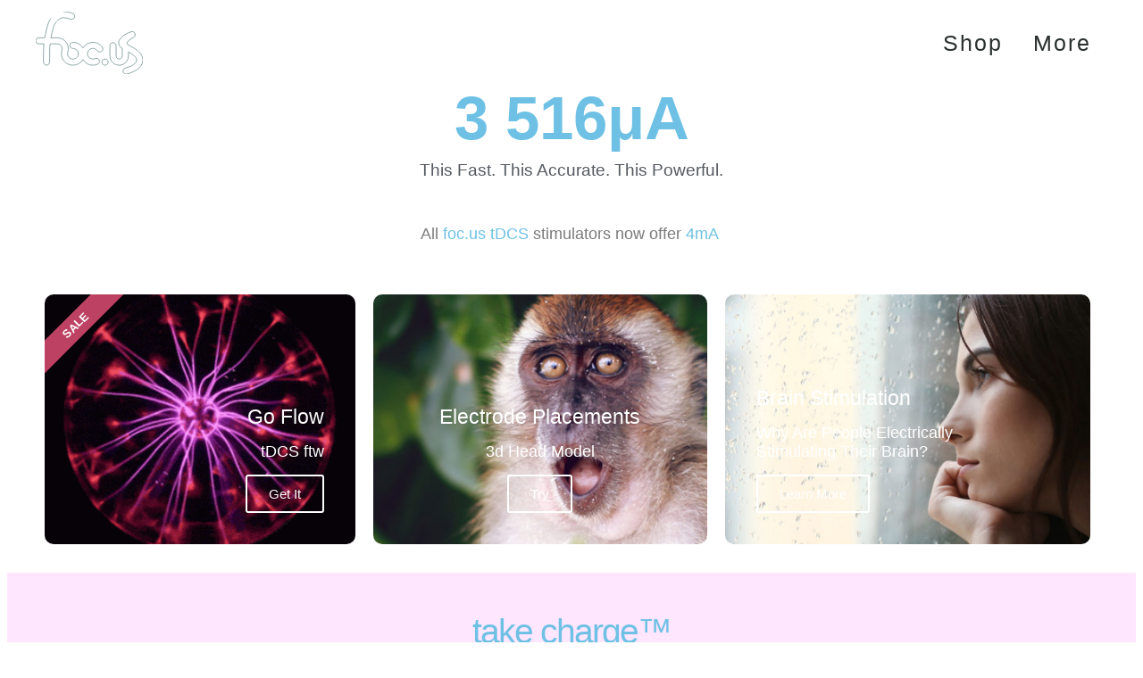

--- FILE ---
content_type: text/html; charset=utf-8
request_url: https://foc.us/
body_size: 28697
content:
<!DOCTYPE html>
<html lang="en-US">
<head>
	<meta charset="UTF-8">
		<meta name="viewport" content="width=device-width, initial-scale=1">
	<link rel="profile" href="https://gmpg.org/xfn/11">
	<title>focus &ndash; take charge &ndash; take charge</title>
<meta name="robots" content="max-image-preview:large">
<link rel="alternate" type="application/rss+xml" title="focus - take charge &raquo; Feed" href="https://foc.us/feed/">
<link rel="alternate" type="application/rss+xml" title="focus - take charge &raquo; Comments Feed" href="https://foc.us/comments/feed/">
<style id="wp-img-auto-sizes-contain-inline-css" type="text/css">
img:is([sizes=auto i],[sizes^="auto," i]){contain-intrinsic-size:3000px 1500px}
/*# sourceURL=wp-img-auto-sizes-contain-inline-css */
</style>
<style id="wp-emoji-styles-inline-css" type="text/css">

	img.wp-smiley, img.emoji {
		display: inline !important;
		border: none !important;
		box-shadow: none !important;
		height: 1em !important;
		width: 1em !important;
		margin: 0 0.07em !important;
		vertical-align: -0.1em !important;
		background: none !important;
		padding: 0 !important;
	}
/*# sourceURL=wp-emoji-styles-inline-css */
</style>
<style id="classic-theme-styles-inline-css" type="text/css">
/*! This file is auto-generated */
.wp-block-button__link{color:#fff;background-color:#32373c;border-radius:9999px;box-shadow:none;text-decoration:none;padding:calc(.667em + 2px) calc(1.333em + 2px);font-size:1.125em}.wp-block-file__button{background:#32373c;color:#fff;text-decoration:none}
/*# sourceURL=/wp-includes/css/classic-themes.min.css */
</style>
<link rel="stylesheet" id="woocommerce-layout-css" href="https://foc.us/wp-content/plugins/woocommerce/assets/css/woocommerce-layout.css?ver=10.1.3" type="text/css" media="all">
<link rel="stylesheet" id="woocommerce-smallscreen-css" href="https://foc.us/wp-content/plugins/woocommerce/assets/css/woocommerce-smallscreen.css?ver=10.1.3" type="text/css" media="only screen and (max-width: 768px)">
<link rel="stylesheet" id="woocommerce-general-css" href="https://foc.us/wp-content/plugins/woocommerce/assets/css/woocommerce.css?ver=10.1.3" type="text/css" media="all">
<style id="woocommerce-inline-inline-css" type="text/css">
.woocommerce form .form-row .required { visibility: visible; }
/*# sourceURL=woocommerce-inline-inline-css */
</style>
<link rel="stylesheet" id="brands-styles-css" href="https://foc.us/wp-content/plugins/woocommerce/assets/css/brands.css?ver=10.1.3" type="text/css" media="all">
<link rel="stylesheet" id="hello-elementor-css" href="https://foc.us/wp-content/themes/hello-elementor/style.min.css?ver=2.2.0" type="text/css" media="all">
<link rel="stylesheet" id="hello-elementor-theme-style-css" href="https://foc.us/wp-content/themes/hello-elementor/theme.min.css?ver=2.2.0" type="text/css" media="all">
<link rel="stylesheet" id="elementor-frontend-css" href="https://foc.us/wp-content/plugins/elementor/assets/css/frontend.min.css?ver=3.25.9" type="text/css" media="all">
<style id="elementor-frontend-inline-css" type="text/css">
.elementor-kit-18424{--e-global-color-primary:#6EC1E4;--e-global-color-secondary:#54595F;--e-global-color-text:#7A7A7A;--e-global-color-accent:#61CE70;--e-global-color-7d1e2a6e:#4054B2;--e-global-color-cc055f9:#46DFFB;--e-global-color-178bbb9:#000;--e-global-color-791f3bc5:#FFF;--e-global-typography-primary-font-family:"Roboto";--e-global-typography-primary-font-weight:normal;--e-global-typography-secondary-font-family:"Roboto";--e-global-typography-text-font-family:"Roboto";color:#54595F;font-family:"Roboto", Sans-serif;font-size:1.1rem;font-weight:normal;}.elementor-kit-18424 a{color:#6EC1E4;}.elementor-kit-18424 a:hover{color:#46DFFB;}.elementor-kit-18424 h1{color:#000000;font-family:"Roboto", Sans-serif;font-size:1.4rem;}.elementor-section.elementor-section-boxed > .elementor-container{max-width:1200px;}.e-con{--container-max-width:1200px;}.elementor-widget:not(:last-child){margin-block-end:20px;}.elementor-element{--widgets-spacing:20px 20px;}{}h1.entry-title{display:var(--page-title-display);}.elementor-lightbox{background-color:rgba(70,223,251,0.44);--lightbox-header-icons-size:0px;}@media(max-width:1024px){.elementor-section.elementor-section-boxed > .elementor-container{max-width:1024px;}.e-con{--container-max-width:1024px;}}@media(max-width:767px){.elementor-section.elementor-section-boxed > .elementor-container{max-width:767px;}.e-con{--container-max-width:767px;}}
.elementor-widget-counter .elementor-counter-number-wrapper{color:var( --e-global-color-primary );font-family:var( --e-global-typography-primary-font-family ), Sans-serif;font-weight:var( --e-global-typography-primary-font-weight );}.elementor-widget-counter .elementor-counter-title{color:var( --e-global-color-secondary );font-family:var( --e-global-typography-secondary-font-family ), Sans-serif;}.elementor-widget-text-editor{color:var( --e-global-color-text );font-family:var( --e-global-typography-text-font-family ), Sans-serif;}.elementor-widget-text-editor.elementor-drop-cap-view-stacked .elementor-drop-cap{background-color:var( --e-global-color-primary );}.elementor-widget-text-editor.elementor-drop-cap-view-framed .elementor-drop-cap, .elementor-widget-text-editor.elementor-drop-cap-view-default .elementor-drop-cap{color:var( --e-global-color-primary );border-color:var( --e-global-color-primary );}.elementor-14294 .elementor-element.elementor-element-673296c .elementor-background-overlay{filter:brightness( 87% ) contrast( 100% ) saturate( 137% ) blur( 0px ) hue-rotate( 99deg );}.elementor-14294 .elementor-element.elementor-element-673296c{padding:20px 0px 21px 0px;}.elementor-widget-call-to-action .elementor-cta__title{font-family:var( --e-global-typography-primary-font-family ), Sans-serif;font-weight:var( --e-global-typography-primary-font-weight );}.elementor-widget-call-to-action .elementor-cta__description{font-family:var( --e-global-typography-text-font-family ), Sans-serif;}.elementor-widget-call-to-action .elementor-ribbon-inner{background-color:var( --e-global-color-accent );}.elementor-14294 .elementor-element.elementor-element-b3ce782 .elementor-cta__content-item{transition-duration:1000ms;}.elementor-14294 .elementor-element.elementor-element-b3ce782.elementor-cta--sequenced-animation .elementor-cta__content-item:nth-child(2){transition-delay:calc( 1000ms / 3 );}.elementor-14294 .elementor-element.elementor-element-b3ce782.elementor-cta--sequenced-animation .elementor-cta__content-item:nth-child(3){transition-delay:calc( ( 1000ms / 3 ) * 2 );}.elementor-14294 .elementor-element.elementor-element-b3ce782.elementor-cta--sequenced-animation .elementor-cta__content-item:nth-child(4){transition-delay:calc( ( 1000ms / 3 ) * 3 );}.elementor-14294 .elementor-element.elementor-element-b3ce782 .elementor-cta .elementor-cta__bg, .elementor-14294 .elementor-element.elementor-element-b3ce782 .elementor-cta .elementor-cta__bg-overlay{transition-duration:1500ms;}.elementor-14294 .elementor-element.elementor-element-b3ce782 > .elementor-widget-container{border-radius:10px 10px 10px 10px;}.elementor-14294 .elementor-element.elementor-element-b3ce782 .elementor-cta__content{text-align:right;}.elementor-14294 .elementor-element.elementor-element-b3ce782 .elementor-ribbon-inner{background-color:#D0486CE8;}.elementor-14294 .elementor-element.elementor-element-8474b98 .elementor-cta__content-item{transition-duration:1000ms;}.elementor-14294 .elementor-element.elementor-element-8474b98.elementor-cta--sequenced-animation .elementor-cta__content-item:nth-child(2){transition-delay:calc( 1000ms / 3 );}.elementor-14294 .elementor-element.elementor-element-8474b98.elementor-cta--sequenced-animation .elementor-cta__content-item:nth-child(3){transition-delay:calc( ( 1000ms / 3 ) * 2 );}.elementor-14294 .elementor-element.elementor-element-8474b98.elementor-cta--sequenced-animation .elementor-cta__content-item:nth-child(4){transition-delay:calc( ( 1000ms / 3 ) * 3 );}.elementor-14294 .elementor-element.elementor-element-8474b98 .elementor-cta .elementor-cta__bg, .elementor-14294 .elementor-element.elementor-element-8474b98 .elementor-cta .elementor-cta__bg-overlay{transition-duration:1500ms;}.elementor-14294 .elementor-element.elementor-element-8474b98 > .elementor-widget-container{border-radius:10px 10px 10px 10px;}.elementor-14294 .elementor-element.elementor-element-8474b98 .elementor-cta__content{text-align:center;}.elementor-14294 .elementor-element.elementor-element-a581754 .elementor-cta__content-item{transition-duration:1000ms;}.elementor-14294 .elementor-element.elementor-element-a581754.elementor-cta--sequenced-animation .elementor-cta__content-item:nth-child(2){transition-delay:calc( 1000ms / 3 );}.elementor-14294 .elementor-element.elementor-element-a581754.elementor-cta--sequenced-animation .elementor-cta__content-item:nth-child(3){transition-delay:calc( ( 1000ms / 3 ) * 2 );}.elementor-14294 .elementor-element.elementor-element-a581754.elementor-cta--sequenced-animation .elementor-cta__content-item:nth-child(4){transition-delay:calc( ( 1000ms / 3 ) * 3 );}.elementor-14294 .elementor-element.elementor-element-a581754 .elementor-cta .elementor-cta__bg, .elementor-14294 .elementor-element.elementor-element-a581754 .elementor-cta .elementor-cta__bg-overlay{transition-duration:1500ms;}.elementor-14294 .elementor-element.elementor-element-a581754 > .elementor-widget-container{padding:0px 0px 0px 0px;border-radius:10px 10px 10px 10px;}.elementor-14294 .elementor-element.elementor-element-a581754 .elementor-cta__content{text-align:left;}.elementor-14294 .elementor-element.elementor-element-a581754 .elementor-cta__description{text-transform:capitalize;}.elementor-14294 .elementor-element.elementor-element-a581754 .elementor-cta__button{text-transform:capitalize;}.elementor-14294 .elementor-element.elementor-element-3f7eedb1 > .elementor-background-overlay{background-color:transparent;background-image:linear-gradient(180deg, rgba(70, 223, 251, 0.38) 28%, #61CE70 66%);opacity:0.5;}.elementor-14294 .elementor-element.elementor-element-3f7eedb1 .elementor-background-overlay{filter:brightness( 87% ) contrast( 100% ) saturate( 137% ) blur( 0px ) hue-rotate( 99deg );}.elementor-14294 .elementor-element.elementor-element-3f7eedb1{padding:46px 0px 21px 0px;}.elementor-14294 .elementor-element.elementor-element-311f22af > .elementor-element-populated{margin:0px 0px 0px 0px;--e-column-margin-right:0px;--e-column-margin-left:0px;padding:0% 5% 0% 5%;}.elementor-widget-heading .elementor-heading-title{color:var( --e-global-color-primary );font-family:var( --e-global-typography-primary-font-family ), Sans-serif;font-weight:var( --e-global-typography-primary-font-weight );}.elementor-14294 .elementor-element.elementor-element-1dbf8b5a{text-align:center;}.elementor-14294 .elementor-element.elementor-element-1dbf8b5a .elementor-heading-title{color:var( --e-global-color-primary );letter-spacing:-2px;}.elementor-14294 .elementor-element.elementor-element-58f227e2 > .elementor-widget-container{margin:-8px 0px 0px 0px;padding:1% 15% 1% 15%;}.elementor-14294 .elementor-element.elementor-element-58f227e2{text-align:center;}.elementor-14294 .elementor-element.elementor-element-58f227e2 .elementor-heading-title{color:var( --e-global-color-secondary );font-family:"Poppins", Sans-serif;font-size:1rem;font-weight:200;text-transform:none;font-style:normal;text-decoration:none;line-height:1.6em;}.elementor-widget-button .elementor-button{background-color:var( --e-global-color-accent );}.elementor-14294 .elementor-element.elementor-element-7c20a35e .elementor-button{background-color:#ffffff;font-family:"Open Sans", Sans-serif;fill:#000000;color:#000000;border-style:solid;border-width:1px 1px 1px 1px;border-color:#00a9e0;border-radius:50px 50px 50px 50px;}.elementor-14294 .elementor-element.elementor-element-7c20a35e .elementor-button:hover, .elementor-14294 .elementor-element.elementor-element-7c20a35e .elementor-button:focus{background-color:#00a9e0;color:#ffffff;}.elementor-14294 .elementor-element.elementor-element-7c20a35e > .elementor-widget-container{margin:0px 0px 0px 0px;}.elementor-14294 .elementor-element.elementor-element-7c20a35e .elementor-button:hover svg, .elementor-14294 .elementor-element.elementor-element-7c20a35e .elementor-button:focus svg{fill:#ffffff;}.elementor-14294 .elementor-element.elementor-element-68874462 .elementor-button{background-color:rgba(255,255,255,0);font-family:"Open Sans", Sans-serif;fill:#ffffff;color:#ffffff;border-style:solid;border-width:1px 1px 1px 1px;border-color:#ffffff;border-radius:50px 50px 50px 50px;}.elementor-14294 .elementor-element.elementor-element-68874462 .elementor-button:hover, .elementor-14294 .elementor-element.elementor-element-68874462 .elementor-button:focus{color:#ffffff;border-color:#ffffff;}.elementor-14294 .elementor-element.elementor-element-68874462 .elementor-button:hover svg, .elementor-14294 .elementor-element.elementor-element-68874462 .elementor-button:focus svg{fill:#ffffff;}.elementor-14294 .elementor-element.elementor-element-2497173:not(.elementor-motion-effects-element-type-background), .elementor-14294 .elementor-element.elementor-element-2497173 > .elementor-motion-effects-container > .elementor-motion-effects-layer{background-color:#FFFFFF;}.elementor-14294 .elementor-element.elementor-element-2497173 > .elementor-background-overlay{opacity:0.41;transition:background 0.3s, border-radius 0.3s, opacity 0.3s;}.elementor-14294 .elementor-element.elementor-element-2497173{transition:background 0.3s, border 0.3s, border-radius 0.3s, box-shadow 0.3s;padding:60px 0px 60px 0px;}.elementor-14294 .elementor-element.elementor-element-310edfa2 > .elementor-widget-container{padding:3% 0% 0% 0%;}.elementor-14294 .elementor-element.elementor-element-310edfa2{text-align:center;}.elementor-14294 .elementor-element.elementor-element-310edfa2 .elementor-heading-title{color:#54595F;font-family:"Poppins", Sans-serif;font-size:2.5rem;font-weight:600;text-transform:capitalize;font-style:normal;text-decoration:none;letter-spacing:-2px;}.elementor-14294 .elementor-element.elementor-element-2b438db5 > .elementor-widget-container{margin:-8px 0px 0px 0px;padding:1% 15% 1% 15%;}.elementor-14294 .elementor-element.elementor-element-2b438db5{text-align:center;color:#000000;font-family:"Poppins", Sans-serif;font-size:1.7rem;font-weight:200;text-transform:none;font-style:normal;text-decoration:none;line-height:1.6em;}.elementor-widget-woocommerce-products.elementor-wc-products ul.products li.product .woocommerce-loop-product__title{color:var( --e-global-color-primary );}.elementor-widget-woocommerce-products.elementor-wc-products ul.products li.product .woocommerce-loop-category__title{color:var( --e-global-color-primary );}.elementor-widget-woocommerce-products.elementor-wc-products ul.products li.product .woocommerce-loop-product__title, .elementor-widget-woocommerce-products.elementor-wc-products ul.products li.product .woocommerce-loop-category__title{font-family:var( --e-global-typography-primary-font-family ), Sans-serif;font-weight:var( --e-global-typography-primary-font-weight );}.elementor-widget-woocommerce-products.elementor-wc-products ul.products li.product .price{color:var( --e-global-color-primary );font-family:var( --e-global-typography-primary-font-family ), Sans-serif;font-weight:var( --e-global-typography-primary-font-weight );}.elementor-widget-woocommerce-products.elementor-wc-products ul.products li.product .price ins{color:var( --e-global-color-primary );}.elementor-widget-woocommerce-products.elementor-wc-products ul.products li.product .price ins .amount{color:var( --e-global-color-primary );}.elementor-widget-woocommerce-products{--products-title-color:var( --e-global-color-primary );}.elementor-widget-woocommerce-products.products-heading-show .related-products > h2, .elementor-widget-woocommerce-products.products-heading-show .upsells > h2, .elementor-widget-woocommerce-products.products-heading-show .cross-sells > h2{font-family:var( --e-global-typography-primary-font-family ), Sans-serif;font-weight:var( --e-global-typography-primary-font-weight );}.elementor-widget-woocommerce-products.elementor-wc-products ul.products li.product .price del{color:var( --e-global-color-primary );}.elementor-widget-woocommerce-products.elementor-wc-products ul.products li.product .price del .amount{color:var( --e-global-color-primary );}.elementor-widget-woocommerce-products.elementor-wc-products ul.products li.product .price del {font-family:var( --e-global-typography-primary-font-family ), Sans-serif;font-weight:var( --e-global-typography-primary-font-weight );}.elementor-14294 .elementor-element.elementor-element-339a677.elementor-wc-products ul.products li.product{text-align:center;}.elementor-14294 .elementor-element.elementor-element-339a677 > .elementor-widget-container{padding:39px 39px 39px 39px;}.elementor-14294 .elementor-element.elementor-element-339a677.elementor-wc-products  ul.products{grid-column-gap:100px;grid-row-gap:22px;}.elementor-14294 .elementor-element.elementor-element-339a677.elementor-wc-products .attachment-woocommerce_thumbnail{margin-bottom:0px;}.elementor-14294 .elementor-element.elementor-element-339a677.elementor-wc-products ul.products li.product .woocommerce-loop-product__title{color:#000000;}.elementor-14294 .elementor-element.elementor-element-339a677.elementor-wc-products ul.products li.product .woocommerce-loop-category__title{color:#000000;}.elementor-14294 .elementor-element.elementor-element-339a677.elementor-wc-products ul.products li.product .woocommerce-loop-product__title, .elementor-14294 .elementor-element.elementor-element-339a677.elementor-wc-products ul.products li.product .woocommerce-loop-category__title{font-family:"Roboto", Sans-serif;font-size:2.5rem;}.elementor-14294 .elementor-element.elementor-element-339a677.elementor-wc-products ul.products li.product .star-rating{color:#46DFFB;font-size:1.5em;}.elementor-14294 .elementor-element.elementor-element-339a677.elementor-wc-products ul.products li.product .price{color:#54595F;}.elementor-14294 .elementor-element.elementor-element-339a677.elementor-wc-products ul.products li.product .price ins{color:#54595F;}.elementor-14294 .elementor-element.elementor-element-339a677.elementor-wc-products ul.products li.product .price ins .amount{color:#54595F;}.elementor-14294 .elementor-element.elementor-element-339a677.elementor-wc-products ul.products li.product .button{color:#FFFFFF;background-color:#DD8809;border-color:#6EC1E4;text-transform:capitalize;border-style:solid;border-width:1px 1px 1px 1px;border-radius:12px 12px 12px 12px;margin-top:9px;}.elementor-14294 .elementor-element.elementor-element-339a677.elementor-wc-products ul.products li.product span.onsale{display:block;}.elementor-14294 .elementor-element.elementor-element-7c1cbf6a:not(.elementor-motion-effects-element-type-background), .elementor-14294 .elementor-element.elementor-element-7c1cbf6a > .elementor-motion-effects-container > .elementor-motion-effects-layer{background-color:#ffffff;}.elementor-14294 .elementor-element.elementor-element-7c1cbf6a > .elementor-background-overlay{opacity:0.67;transition:background 0.3s, border-radius 0.3s, opacity 0.3s;}.elementor-14294 .elementor-element.elementor-element-7c1cbf6a{transition:background 0.3s, border 0.3s, border-radius 0.3s, box-shadow 0.3s;padding:7% 0% 7% 0%;}.elementor-14294 .elementor-element.elementor-element-bc5ee7d{text-align:center;}.elementor-14294 .elementor-element.elementor-element-bc5ee7d .elementor-heading-title{color:#0c0c0c;font-family:"Poppins", Sans-serif;font-size:2.5rem;font-weight:600;text-transform:none;font-style:normal;text-decoration:none;letter-spacing:-2px;}.elementor-14294 .elementor-element.elementor-element-5234a770 > .elementor-widget-container{padding:1% 15% 1% 15%;}.elementor-14294 .elementor-element.elementor-element-5234a770{text-align:center;color:#000000;font-family:"Poppins", Sans-serif;font-size:1.8rem;font-weight:200;line-height:1.6em;}.elementor-14294 .elementor-element.elementor-element-70000502:not(.elementor-motion-effects-element-type-background) > .elementor-widget-wrap, .elementor-14294 .elementor-element.elementor-element-70000502 > .elementor-widget-wrap > .elementor-motion-effects-container > .elementor-motion-effects-layer{background-color:#6EC1E4;}.elementor-14294 .elementor-element.elementor-element-70000502 > .elementor-element-populated, .elementor-14294 .elementor-element.elementor-element-70000502 > .elementor-element-populated > .elementor-background-overlay, .elementor-14294 .elementor-element.elementor-element-70000502 > .elementor-background-slideshow{border-radius:10px 10px 10px 10px;}.elementor-14294 .elementor-element.elementor-element-70000502 > .elementor-element-populated{transition:background 0.3s, border 0.3s, border-radius 0.3s, box-shadow 0.3s;margin:2% 2% 2% 2%;--e-column-margin-right:2%;--e-column-margin-left:2%;padding:1em 1em 1em 1em;}.elementor-14294 .elementor-element.elementor-element-70000502 > .elementor-element-populated > .elementor-background-overlay{transition:background 0.3s, border-radius 0.3s, opacity 0.3s;}.elementor-widget-testimonial .elementor-testimonial-content{color:var( --e-global-color-text );font-family:var( --e-global-typography-text-font-family ), Sans-serif;}.elementor-widget-testimonial .elementor-testimonial-name{color:var( --e-global-color-primary );font-family:var( --e-global-typography-primary-font-family ), Sans-serif;font-weight:var( --e-global-typography-primary-font-weight );}.elementor-widget-testimonial .elementor-testimonial-job{color:var( --e-global-color-secondary );font-family:var( --e-global-typography-secondary-font-family ), Sans-serif;}.elementor-14294 .elementor-element.elementor-element-5a3b0d01 > .elementor-widget-container{margin:4% 10% 0% 10%;border-radius:10px 10px 10px 10px;}.elementor-14294 .elementor-element.elementor-element-5a3b0d01 .elementor-testimonial-wrapper{text-align:center;}.elementor-14294 .elementor-element.elementor-element-5a3b0d01 .elementor-testimonial-content{color:#ffffff;font-family:"Poppins", Sans-serif;font-size:1.7rem;font-weight:300;text-transform:none;font-style:normal;text-decoration:none;line-height:1.5em;}.elementor-14294 .elementor-element.elementor-element-5a3b0d01 .elementor-testimonial-name{color:#ffffff;font-family:"Poppins", Sans-serif;font-size:1rem;font-weight:500;text-transform:capitalize;font-style:italic;text-decoration:none;}.elementor-14294 .elementor-element.elementor-element-5a3b0d01 .elementor-testimonial-job{color:#ffffff;font-family:"Poppins", Sans-serif;font-size:1.2rem;font-weight:300;text-transform:capitalize;font-style:normal;text-decoration:none;line-height:0.8em;letter-spacing:-1px;}.elementor-14294 .elementor-element.elementor-element-1432fc0a:not(.elementor-motion-effects-element-type-background) > .elementor-widget-wrap, .elementor-14294 .elementor-element.elementor-element-1432fc0a > .elementor-widget-wrap > .elementor-motion-effects-container > .elementor-motion-effects-layer{background-color:#6EC1E4;}.elementor-14294 .elementor-element.elementor-element-1432fc0a > .elementor-element-populated, .elementor-14294 .elementor-element.elementor-element-1432fc0a > .elementor-element-populated > .elementor-background-overlay, .elementor-14294 .elementor-element.elementor-element-1432fc0a > .elementor-background-slideshow{border-radius:10px 10px 10px 10px;}.elementor-14294 .elementor-element.elementor-element-1432fc0a > .elementor-element-populated{transition:background 0.3s, border 0.3s, border-radius 0.3s, box-shadow 0.3s;margin:2% 2% 2% 2%;--e-column-margin-right:2%;--e-column-margin-left:2%;padding:1em 1em 1em 1em;}.elementor-14294 .elementor-element.elementor-element-1432fc0a > .elementor-element-populated > .elementor-background-overlay{transition:background 0.3s, border-radius 0.3s, opacity 0.3s;}.elementor-14294 .elementor-element.elementor-element-75e695de > .elementor-widget-container{margin:4% 10% 0% 10%;}.elementor-14294 .elementor-element.elementor-element-75e695de .elementor-testimonial-wrapper{text-align:center;}.elementor-14294 .elementor-element.elementor-element-75e695de .elementor-testimonial-content{color:#ffffff;font-family:"Poppins", Sans-serif;font-size:1.7rem;font-weight:300;text-transform:none;font-style:normal;text-decoration:none;line-height:1.5em;}.elementor-14294 .elementor-element.elementor-element-75e695de .elementor-testimonial-name{color:#ffffff;font-family:"Poppins", Sans-serif;font-size:1rem;font-weight:500;text-transform:capitalize;font-style:italic;text-decoration:none;}.elementor-14294 .elementor-element.elementor-element-75e695de .elementor-testimonial-job{color:#ffffff;font-family:"Poppins", Sans-serif;font-size:1.2rem;font-weight:300;text-transform:capitalize;font-style:normal;text-decoration:none;line-height:0.8em;letter-spacing:-1px;}.elementor-14294 .elementor-element.elementor-element-4aab5ed6 > .elementor-background-overlay{background-color:transparent;background-image:linear-gradient(180deg, rgba(70, 223, 251, 0.38) 28%, #61CE70 66%);opacity:0.5;}.elementor-14294 .elementor-element.elementor-element-4aab5ed6 .elementor-background-overlay{filter:brightness( 87% ) contrast( 100% ) saturate( 137% ) blur( 0px ) hue-rotate( 99deg );}.elementor-14294 .elementor-element.elementor-element-4aab5ed6{padding:0px 0px 21px 0px;}.elementor-14294 .elementor-element.elementor-element-84c42a6 > .elementor-widget-container{margin:24px 0px 0px 0px;}.elementor-widget-posts .elementor-button{background-color:var( --e-global-color-accent );}.elementor-widget-posts .elementor-post__title, .elementor-widget-posts .elementor-post__title a{color:var( --e-global-color-secondary );font-family:var( --e-global-typography-primary-font-family ), Sans-serif;font-weight:var( --e-global-typography-primary-font-weight );}.elementor-widget-posts .elementor-post__meta-data{font-family:var( --e-global-typography-secondary-font-family ), Sans-serif;}.elementor-widget-posts .elementor-post__excerpt p{font-family:var( --e-global-typography-text-font-family ), Sans-serif;}.elementor-widget-posts .elementor-post__read-more{color:var( --e-global-color-accent );}.elementor-widget-posts .elementor-post__card .elementor-post__badge{background-color:var( --e-global-color-accent );}.elementor-widget-posts .elementor-pagination{font-family:var( --e-global-typography-secondary-font-family ), Sans-serif;}.elementor-widget-posts .e-load-more-message{font-family:var( --e-global-typography-secondary-font-family ), Sans-serif;}.elementor-14294 .elementor-element.elementor-element-4e13a8ed{--grid-row-gap:35px;--grid-column-gap:30px;}.elementor-14294 .elementor-element.elementor-element-4e13a8ed > .elementor-widget-container{padding:49px 0px 0px 0px;}.elementor-14294 .elementor-element.elementor-element-4e13a8ed .elementor-posts-container .elementor-post__thumbnail{padding-bottom:calc( 0.66 * 100% );}.elementor-14294 .elementor-element.elementor-element-4e13a8ed:after{content:"0.66";}.elementor-14294 .elementor-element.elementor-element-4e13a8ed .elementor-post__thumbnail__link{width:100%;}.elementor-14294 .elementor-element.elementor-element-4e13a8ed .elementor-post__meta-data span + span:before{content:"&bull;";}.elementor-14294 .elementor-element.elementor-element-4e13a8ed .elementor-post__text{margin-top:20px;}.elementor-14294 .elementor-element.elementor-element-4e13a8ed .elementor-post__badge{right:0;}.elementor-14294 .elementor-element.elementor-element-4e13a8ed .elementor-post__card .elementor-post__badge{margin:20px;}.elementor-14294 .elementor-element.elementor-element-39d44950 > .elementor-container > .elementor-column > .elementor-widget-wrap{align-content:flex-start;align-items:flex-start;}.elementor-14294 .elementor-element.elementor-element-39d44950:not(.elementor-motion-effects-element-type-background), .elementor-14294 .elementor-element.elementor-element-39d44950 > .elementor-motion-effects-container > .elementor-motion-effects-layer{background-color:#6EC1E4;}.elementor-14294 .elementor-element.elementor-element-39d44950 > .elementor-background-overlay{background-color:transparent;background-image:linear-gradient(180deg, #6EC1E4 26%, #0078A1 74%);opacity:1;mix-blend-mode:darken;transition:background 0.3s, border-radius 0.3s, opacity 0.3s;}.elementor-14294 .elementor-element.elementor-element-39d44950{overflow:hidden;transition:background 0.3s, border 0.3s, border-radius 0.3s, box-shadow 0.3s;padding:20px 0px 30px 0px;}.elementor-14294 .elementor-element.elementor-element-39d44950 .elementor-background-overlay{filter:brightness( 100% ) contrast( 100% ) saturate( 100% ) blur( 0px ) hue-rotate( 0deg );}.elementor-14294 .elementor-element.elementor-element-1c3ef619 .elementor-heading-title{color:#54595F;font-family:"Roboto Mono", Sans-serif;}.elementor-widget-icon-list .elementor-icon-list-item:not(:last-child):after{border-color:var( --e-global-color-text );}.elementor-widget-icon-list .elementor-icon-list-icon i{color:var( --e-global-color-primary );}.elementor-widget-icon-list .elementor-icon-list-icon svg{fill:var( --e-global-color-primary );}.elementor-widget-icon-list .elementor-icon-list-item > .elementor-icon-list-text, .elementor-widget-icon-list .elementor-icon-list-item > a{font-family:var( --e-global-typography-text-font-family ), Sans-serif;}.elementor-widget-icon-list .elementor-icon-list-text{color:var( --e-global-color-secondary );}.elementor-14294 .elementor-element.elementor-element-7ca0412f .elementor-icon-list-items:not(.elementor-inline-items) .elementor-icon-list-item:not(:last-child){padding-bottom:calc(0px/2);}.elementor-14294 .elementor-element.elementor-element-7ca0412f .elementor-icon-list-items:not(.elementor-inline-items) .elementor-icon-list-item:not(:first-child){margin-top:calc(0px/2);}.elementor-14294 .elementor-element.elementor-element-7ca0412f .elementor-icon-list-items.elementor-inline-items .elementor-icon-list-item{margin-right:calc(0px/2);margin-left:calc(0px/2);}.elementor-14294 .elementor-element.elementor-element-7ca0412f .elementor-icon-list-items.elementor-inline-items{margin-right:calc(-0px/2);margin-left:calc(-0px/2);}body.rtl .elementor-14294 .elementor-element.elementor-element-7ca0412f .elementor-icon-list-items.elementor-inline-items .elementor-icon-list-item:after{left:calc(-0px/2);}body:not(.rtl) .elementor-14294 .elementor-element.elementor-element-7ca0412f .elementor-icon-list-items.elementor-inline-items .elementor-icon-list-item:after{right:calc(-0px/2);}.elementor-14294 .elementor-element.elementor-element-7ca0412f .elementor-icon-list-icon i{transition:color 0.3s;}.elementor-14294 .elementor-element.elementor-element-7ca0412f .elementor-icon-list-icon svg{transition:fill 0.3s;}.elementor-14294 .elementor-element.elementor-element-7ca0412f{--e-icon-list-icon-size:14px;--icon-vertical-offset:0px;}.elementor-14294 .elementor-element.elementor-element-7ca0412f .elementor-icon-list-icon{padding-right:0px;}.elementor-14294 .elementor-element.elementor-element-7ca0412f .elementor-icon-list-item > .elementor-icon-list-text, .elementor-14294 .elementor-element.elementor-element-7ca0412f .elementor-icon-list-item > a{font-family:"Roboto Condensed", Sans-serif;font-size:0.9rem;}.elementor-14294 .elementor-element.elementor-element-7ca0412f .elementor-icon-list-text{color:#FFFFFF;transition:color 0.3s;}.elementor-14294 .elementor-element.elementor-element-3726e3f2{color:#FFFFFF;font-family:"Roboto Condensed", Sans-serif;font-size:0.9rem;}.elementor-14294 .elementor-element.elementor-element-770ce9d{color:#FFFFFF;font-family:"Roboto Condensed", Sans-serif;font-size:0.9rem;}.elementor-widget-image .widget-image-caption{color:var( --e-global-color-text );font-family:var( --e-global-typography-text-font-family ), Sans-serif;}.elementor-14294 .elementor-element.elementor-element-1f60689e{text-align:center;}.elementor-14294 .elementor-element.elementor-element-1f60689e .elementor-heading-title{color:#FFFFFF;}:root{--page-title-display:none;}@media(max-width:1024px){.elementor-14294 .elementor-element.elementor-element-58f227e2 > .elementor-widget-container{margin:5% 5% 5% 5%;}.elementor-14294 .elementor-element.elementor-element-58f227e2 .elementor-heading-title{font-size:14px;}.elementor-14294 .elementor-element.elementor-element-68874462 > .elementor-widget-container{margin:0px 0px 0px -10px;}.elementor-14294 .elementor-element.elementor-element-2b438db5 > .elementor-widget-container{margin:5% 5% 5% 5%;}.elementor-14294 .elementor-element.elementor-element-2b438db5{font-size:14px;}.elementor-14294 .elementor-element.elementor-element-339a677.elementor-wc-products  ul.products{grid-column-gap:20px;grid-row-gap:40px;}.elementor-14294 .elementor-element.elementor-element-5234a770{font-size:14px;}}@media(min-width:768px){.elementor-14294 .elementor-element.elementor-element-23fcfce{width:30.667%;}.elementor-14294 .elementor-element.elementor-element-336025f{width:32.833%;}.elementor-14294 .elementor-element.elementor-element-0702a22{width:35.777%;}.elementor-14294 .elementor-element.elementor-element-6655aa1e{width:49.091%;}.elementor-14294 .elementor-element.elementor-element-1e7011b{width:50.901%;}.elementor-14294 .elementor-element.elementor-element-4ec9c134{width:75.25%;}.elementor-14294 .elementor-element.elementor-element-1635b0e3{width:24.027%;}}@media(max-width:767px){.elementor-14294 .elementor-element.elementor-element-1dbf8b5a > .elementor-widget-container{margin:30px 0px 0px 0px;}.elementor-14294 .elementor-element.elementor-element-58f227e2 > .elementor-widget-container{margin:0px 0px 0px 0px;padding:0px 0px 0px 0px;}.elementor-14294 .elementor-element.elementor-element-6655aa1e{width:50%;}.elementor-14294 .elementor-element.elementor-element-1e7011b{width:50%;}.elementor-14294 .elementor-element.elementor-element-3b4c2973 > .elementor-element-populated{padding:2em 0em 0em 0em;}.elementor-14294 .elementor-element.elementor-element-2b438db5 > .elementor-widget-container{padding:0px 0px 0px 0px;}.elementor-14294 .elementor-element.elementor-element-339a677.elementor-wc-products  ul.products{grid-column-gap:20px;grid-row-gap:40px;}.elementor-14294 .elementor-element.elementor-element-5234a770 > .elementor-widget-container{margin:0px 0px 0px 0px;padding:0px 0px 0px 0px;}.elementor-14294 .elementor-element.elementor-element-4e13a8ed .elementor-posts-container .elementor-post__thumbnail{padding-bottom:calc( 0.5 * 100% );}.elementor-14294 .elementor-element.elementor-element-4e13a8ed:after{content:"0.5";}.elementor-14294 .elementor-element.elementor-element-4e13a8ed .elementor-post__thumbnail__link{width:100%;}}
.elementor-13732 .elementor-element.elementor-element-d09d137 > .elementor-container > .elementor-column > .elementor-widget-wrap{align-content:center;align-items:center;}.elementor-13732 .elementor-element.elementor-element-d09d137 > .elementor-container{min-height:80px;}.elementor-13732 .elementor-element.elementor-element-d09d137 .elementor-background-overlay{filter:brightness( 100% ) contrast( 100% ) saturate( 100% ) blur( 0px ) hue-rotate( 0deg );}.elementor-13732 .elementor-element.elementor-element-d09d137{transition:background 0.3s, border 0.3s, border-radius 0.3s, box-shadow 0.3s;z-index:100;}.elementor-13732 .elementor-element.elementor-element-d09d137 > .elementor-background-overlay{transition:background 0.3s, border-radius 0.3s, opacity 0.3s;}.elementor-13732 .elementor-element.elementor-element-399b824f > .elementor-element-populated{transition:background 0.3s, border 0.3s, border-radius 0.3s, box-shadow 0.3s;}.elementor-13732 .elementor-element.elementor-element-399b824f > .elementor-element-populated > .elementor-background-overlay{transition:background 0.3s, border-radius 0.3s, opacity 0.3s;}.elementor-widget-theme-site-logo .widget-image-caption{color:var( --e-global-color-text );font-family:var( --e-global-typography-text-font-family ), Sans-serif;}.elementor-13732 .elementor-element.elementor-element-7fe98a8f > .elementor-widget-container{margin:0px 75px 0px 0px;padding:0px 0px 0px 0px;}.elementor-13732 .elementor-element.elementor-element-7fe98a8f img{width:120px;max-width:120%;}.elementor-widget-nav-menu .elementor-nav-menu .elementor-item{font-family:var( --e-global-typography-primary-font-family ), Sans-serif;font-weight:var( --e-global-typography-primary-font-weight );}.elementor-widget-nav-menu .elementor-nav-menu--main .elementor-item{color:var( --e-global-color-text );fill:var( --e-global-color-text );}.elementor-widget-nav-menu .elementor-nav-menu--main .elementor-item:hover,
					.elementor-widget-nav-menu .elementor-nav-menu--main .elementor-item.elementor-item-active,
					.elementor-widget-nav-menu .elementor-nav-menu--main .elementor-item.highlighted,
					.elementor-widget-nav-menu .elementor-nav-menu--main .elementor-item:focus{color:var( --e-global-color-accent );fill:var( --e-global-color-accent );}.elementor-widget-nav-menu .elementor-nav-menu--main:not(.e--pointer-framed) .elementor-item:before,
					.elementor-widget-nav-menu .elementor-nav-menu--main:not(.e--pointer-framed) .elementor-item:after{background-color:var( --e-global-color-accent );}.elementor-widget-nav-menu .e--pointer-framed .elementor-item:before,
					.elementor-widget-nav-menu .e--pointer-framed .elementor-item:after{border-color:var( --e-global-color-accent );}.elementor-widget-nav-menu{--e-nav-menu-divider-color:var( --e-global-color-text );}.elementor-13732 .elementor-element.elementor-element-53782810 .elementor-menu-toggle{margin-left:auto;background-color:rgba(0,0,0,0);border-width:0px;border-radius:0px;}.elementor-13732 .elementor-element.elementor-element-53782810 .elementor-nav-menu .elementor-item{font-size:25px;font-style:normal;text-decoration:none;line-height:1.4em;letter-spacing:2px;}.elementor-13732 .elementor-element.elementor-element-53782810 .elementor-nav-menu--main .elementor-item{color:#2a302f;fill:#2a302f;padding-left:17px;padding-right:17px;padding-top:5px;padding-bottom:5px;}.elementor-13732 .elementor-element.elementor-element-53782810 .elementor-nav-menu--main .elementor-item:hover,
					.elementor-13732 .elementor-element.elementor-element-53782810 .elementor-nav-menu--main .elementor-item.elementor-item-active,
					.elementor-13732 .elementor-element.elementor-element-53782810 .elementor-nav-menu--main .elementor-item.highlighted,
					.elementor-13732 .elementor-element.elementor-element-53782810 .elementor-nav-menu--main .elementor-item:focus{color:#00a9eb;fill:#00a9eb;}.elementor-13732 .elementor-element.elementor-element-53782810 .elementor-nav-menu--main:not(.e--pointer-framed) .elementor-item:before,
					.elementor-13732 .elementor-element.elementor-element-53782810 .elementor-nav-menu--main:not(.e--pointer-framed) .elementor-item:after{background-color:#00a9eb;}.elementor-13732 .elementor-element.elementor-element-53782810 .e--pointer-framed .elementor-item:before,
					.elementor-13732 .elementor-element.elementor-element-53782810 .e--pointer-framed .elementor-item:after{border-color:#00a9eb;}.elementor-13732 .elementor-element.elementor-element-53782810 .e--pointer-framed .elementor-item:before{border-width:3px;}.elementor-13732 .elementor-element.elementor-element-53782810 .e--pointer-framed.e--animation-draw .elementor-item:before{border-width:0 0 3px 3px;}.elementor-13732 .elementor-element.elementor-element-53782810 .e--pointer-framed.e--animation-draw .elementor-item:after{border-width:3px 3px 0 0;}.elementor-13732 .elementor-element.elementor-element-53782810 .e--pointer-framed.e--animation-corners .elementor-item:before{border-width:3px 0 0 3px;}.elementor-13732 .elementor-element.elementor-element-53782810 .e--pointer-framed.e--animation-corners .elementor-item:after{border-width:0 3px 3px 0;}.elementor-13732 .elementor-element.elementor-element-53782810 .e--pointer-underline .elementor-item:after,
					 .elementor-13732 .elementor-element.elementor-element-53782810 .e--pointer-overline .elementor-item:before,
					 .elementor-13732 .elementor-element.elementor-element-53782810 .e--pointer-double-line .elementor-item:before,
					 .elementor-13732 .elementor-element.elementor-element-53782810 .e--pointer-double-line .elementor-item:after{height:3px;}.elementor-13732 .elementor-element.elementor-element-53782810{--e-nav-menu-horizontal-menu-item-margin:calc( 0px / 2 );--nav-menu-icon-size:25px;}.elementor-13732 .elementor-element.elementor-element-53782810 .elementor-nav-menu--main:not(.elementor-nav-menu--layout-horizontal) .elementor-nav-menu > li:not(:last-child){margin-bottom:0px;}.elementor-13732 .elementor-element.elementor-element-53782810 .elementor-nav-menu--dropdown a, .elementor-13732 .elementor-element.elementor-element-53782810 .elementor-menu-toggle{color:#000000;}.elementor-13732 .elementor-element.elementor-element-53782810 .elementor-nav-menu--dropdown{background-color:#FFFFFF;}.elementor-13732 .elementor-element.elementor-element-53782810 .elementor-nav-menu--dropdown a:hover,
					.elementor-13732 .elementor-element.elementor-element-53782810 .elementor-nav-menu--dropdown a.elementor-item-active,
					.elementor-13732 .elementor-element.elementor-element-53782810 .elementor-nav-menu--dropdown a.highlighted,
					.elementor-13732 .elementor-element.elementor-element-53782810 .elementor-menu-toggle:hover{color:#00a9eb;}.elementor-13732 .elementor-element.elementor-element-53782810 .elementor-nav-menu--dropdown a:hover,
					.elementor-13732 .elementor-element.elementor-element-53782810 .elementor-nav-menu--dropdown a.elementor-item-active,
					.elementor-13732 .elementor-element.elementor-element-53782810 .elementor-nav-menu--dropdown a.highlighted{background-color:#ededed;}.elementor-13732 .elementor-element.elementor-element-53782810 .elementor-nav-menu--dropdown .elementor-item, .elementor-13732 .elementor-element.elementor-element-53782810 .elementor-nav-menu--dropdown  .elementor-sub-item{font-family:"Roboto", Sans-serif;font-size:15px;}.elementor-13732 .elementor-element.elementor-element-53782810 .elementor-nav-menu--main .elementor-nav-menu--dropdown, .elementor-13732 .elementor-element.elementor-element-53782810 .elementor-nav-menu__container.elementor-nav-menu--dropdown{box-shadow:5px 5px 10px 0px rgba(0,0,0,0.5);}.elementor-13732 .elementor-element.elementor-element-53782810 div.elementor-menu-toggle{color:#000000;}.elementor-13732 .elementor-element.elementor-element-53782810 div.elementor-menu-toggle svg{fill:#000000;}.elementor-13732 .elementor-element.elementor-element-53782810 div.elementor-menu-toggle:hover{color:#00ce1b;}.elementor-13732 .elementor-element.elementor-element-53782810 div.elementor-menu-toggle:hover svg{fill:#00ce1b;}@media(max-width:1024px){.elementor-13732 .elementor-element.elementor-element-d09d137{padding:30px 20px 30px 20px;}.elementor-13732 .elementor-element.elementor-element-53782810 .elementor-nav-menu--main > .elementor-nav-menu > li > .elementor-nav-menu--dropdown, .elementor-13732 .elementor-element.elementor-element-53782810 .elementor-nav-menu__container.elementor-nav-menu--dropdown{margin-top:45px !important;}}@media(max-width:767px){.elementor-13732 .elementor-element.elementor-element-d09d137{padding:20px 20px 20px 20px;}.elementor-13732 .elementor-element.elementor-element-399b824f{width:40%;}.elementor-13732 .elementor-element.elementor-element-47ff606d{width:15%;}.elementor-13732 .elementor-element.elementor-element-51c8d16e{width:25%;}.elementor-13732 .elementor-element.elementor-element-53782810 .elementor-nav-menu--main > .elementor-nav-menu > li > .elementor-nav-menu--dropdown, .elementor-13732 .elementor-element.elementor-element-53782810 .elementor-nav-menu__container.elementor-nav-menu--dropdown{margin-top:35px !important;}}@media(min-width:768px){.elementor-13732 .elementor-element.elementor-element-399b824f{width:15.876%;}.elementor-13732 .elementor-element.elementor-element-51c8d16e{width:67.367%;}}@media(max-width:1024px) and (min-width:768px){.elementor-13732 .elementor-element.elementor-element-399b824f{width:40%;}.elementor-13732 .elementor-element.elementor-element-51c8d16e{width:40%;}}/* Start custom CSS for nav-menu, class: .elementor-element-53782810 */.menu-item-16029 {
        font-family: "nasalization", Sans-serif;
        font-display: swap;
}
.elementor-nav-menu--main {

}
.sub-arrow {
    display:none;
}/* End custom CSS */
/* Start custom CSS */.nasalisation .has-submenu{
    font-family: nasalization !important;
}/* End custom CSS */
.elementor-13862 .elementor-element.elementor-element-65b8690:not(.elementor-motion-effects-element-type-background), .elementor-13862 .elementor-element.elementor-element-65b8690 > .elementor-motion-effects-container > .elementor-motion-effects-layer{background-color:#0078a1;}.elementor-13862 .elementor-element.elementor-element-65b8690{transition:background 0.3s, border 0.3s, border-radius 0.3s, box-shadow 0.3s;padding:0px 0px 20px 0px;}.elementor-13862 .elementor-element.elementor-element-65b8690 > .elementor-background-overlay{transition:background 0.3s, border-radius 0.3s, opacity 0.3s;}.elementor-bc-flex-widget .elementor-13862 .elementor-element.elementor-element-2e709e3.elementor-column .elementor-widget-wrap{align-items:center;}.elementor-13862 .elementor-element.elementor-element-2e709e3.elementor-column.elementor-element[data-element_type="column"] > .elementor-widget-wrap.elementor-element-populated{align-content:center;align-items:center;}.elementor-widget-heading .elementor-heading-title{color:var( --e-global-color-primary );font-family:var( --e-global-typography-primary-font-family ), Sans-serif;font-weight:var( --e-global-typography-primary-font-weight );}.elementor-13862 .elementor-element.elementor-element-62ba7cf .elementor-heading-title{color:#ffffff;font-family:"Oswald", Sans-serif;font-size:20px;font-weight:600;line-height:20px;}.elementor-13862 .elementor-element.elementor-element-180dc3d > .elementor-widget-container{margin:-15px 0px 0px 0px;}.elementor-13862 .elementor-element.elementor-element-180dc3d .elementor-heading-title{color:#ffffff;font-family:"Oswald", Sans-serif;font-size:20px;font-weight:400;line-height:20px;}.elementor-13862 .elementor-element.elementor-element-472683d > .elementor-element-populated{color:#ffffff;text-align:center;}.elementor-13862 .elementor-element.elementor-element-472683d .elementor-element-populated a{color:#ffffff;}.elementor-13862 .elementor-element.elementor-element-821fcde:not(.elementor-motion-effects-element-type-background), .elementor-13862 .elementor-element.elementor-element-821fcde > .elementor-motion-effects-container > .elementor-motion-effects-layer{background-color:transparent;background-image:linear-gradient(180deg, #004961 0%, #920528 100%);}.elementor-13862 .elementor-element.elementor-element-821fcde > .elementor-background-overlay{background-color:transparent;background-image:linear-gradient(340deg, #46DFFB 0%, #000000 42%);opacity:0.5;transition:background 0.3s, border-radius 0.3s, opacity 0.3s;}.elementor-13862 .elementor-element.elementor-element-821fcde{transition:background 0.3s, border 0.3s, border-radius 0.3s, box-shadow 0.3s;padding:15px 0px 30px 0px;}.elementor-13862 .elementor-element.elementor-element-09e315a{margin-top:10px;margin-bottom:31px;padding:0px 0px 0px 0px;}.elementor-13862 .elementor-element.elementor-element-e5f2c29 .elementor-heading-title{color:#ffffff;font-family:"Oswald", Sans-serif;font-size:18px;font-weight:600;line-height:20px;}.elementor-widget-nav-menu .elementor-nav-menu .elementor-item{font-family:var( --e-global-typography-primary-font-family ), Sans-serif;font-weight:var( --e-global-typography-primary-font-weight );}.elementor-widget-nav-menu .elementor-nav-menu--main .elementor-item{color:var( --e-global-color-text );fill:var( --e-global-color-text );}.elementor-widget-nav-menu .elementor-nav-menu--main .elementor-item:hover,
					.elementor-widget-nav-menu .elementor-nav-menu--main .elementor-item.elementor-item-active,
					.elementor-widget-nav-menu .elementor-nav-menu--main .elementor-item.highlighted,
					.elementor-widget-nav-menu .elementor-nav-menu--main .elementor-item:focus{color:var( --e-global-color-accent );fill:var( --e-global-color-accent );}.elementor-widget-nav-menu .elementor-nav-menu--main:not(.e--pointer-framed) .elementor-item:before,
					.elementor-widget-nav-menu .elementor-nav-menu--main:not(.e--pointer-framed) .elementor-item:after{background-color:var( --e-global-color-accent );}.elementor-widget-nav-menu .e--pointer-framed .elementor-item:before,
					.elementor-widget-nav-menu .e--pointer-framed .elementor-item:after{border-color:var( --e-global-color-accent );}.elementor-widget-nav-menu{--e-nav-menu-divider-color:var( --e-global-color-text );}.elementor-13862 .elementor-element.elementor-element-564cf9e .elementor-nav-menu .elementor-item{font-family:"Oswald", Sans-serif;font-weight:bold;text-transform:uppercase;line-height:0.1em;}.elementor-13862 .elementor-element.elementor-element-564cf9e .elementor-nav-menu--main .elementor-item:hover,
					.elementor-13862 .elementor-element.elementor-element-564cf9e .elementor-nav-menu--main .elementor-item.elementor-item-active,
					.elementor-13862 .elementor-element.elementor-element-564cf9e .elementor-nav-menu--main .elementor-item.highlighted,
					.elementor-13862 .elementor-element.elementor-element-564cf9e .elementor-nav-menu--main .elementor-item:focus{color:#ffffff;fill:#ffffff;}.elementor-13862 .elementor-element.elementor-element-564cf9e .elementor-nav-menu--main .elementor-item.elementor-item-active{color:#46dffb;}.elementor-13862 .elementor-element.elementor-element-564cf9e .elementor-nav-menu--main .elementor-item{padding-left:1px;padding-right:1px;padding-top:14px;padding-bottom:14px;}.elementor-13862 .elementor-element.elementor-element-564cf9e{--e-nav-menu-horizontal-menu-item-margin:calc( 0px / 2 );}.elementor-13862 .elementor-element.elementor-element-564cf9e .elementor-nav-menu--main:not(.elementor-nav-menu--layout-horizontal) .elementor-nav-menu > li:not(:last-child){margin-bottom:0px;}.elementor-13862 .elementor-element.elementor-element-4e8f8db .elementor-heading-title{color:#ffffff;font-family:"Oswald", Sans-serif;font-size:18px;font-weight:600;line-height:20px;}.elementor-13862 .elementor-element.elementor-element-79b1e84 .elementor-nav-menu .elementor-item{font-family:"Oswald", Sans-serif;font-weight:bold;text-transform:uppercase;line-height:0.1em;}.elementor-13862 .elementor-element.elementor-element-79b1e84 .elementor-nav-menu--main .elementor-item:hover,
					.elementor-13862 .elementor-element.elementor-element-79b1e84 .elementor-nav-menu--main .elementor-item.elementor-item-active,
					.elementor-13862 .elementor-element.elementor-element-79b1e84 .elementor-nav-menu--main .elementor-item.highlighted,
					.elementor-13862 .elementor-element.elementor-element-79b1e84 .elementor-nav-menu--main .elementor-item:focus{color:#ffffff;fill:#ffffff;}.elementor-13862 .elementor-element.elementor-element-79b1e84 .elementor-nav-menu--main .elementor-item.elementor-item-active{color:#46dffb;}.elementor-13862 .elementor-element.elementor-element-79b1e84 .elementor-nav-menu--main .elementor-item{padding-left:1px;padding-right:1px;padding-top:14px;padding-bottom:14px;}.elementor-13862 .elementor-element.elementor-element-79b1e84{--e-nav-menu-horizontal-menu-item-margin:calc( 0px / 2 );}.elementor-13862 .elementor-element.elementor-element-79b1e84 .elementor-nav-menu--main:not(.elementor-nav-menu--layout-horizontal) .elementor-nav-menu > li:not(:last-child){margin-bottom:0px;}.elementor-13862 .elementor-element.elementor-element-e1dd9e3 .elementor-heading-title{color:#ffffff;font-family:"Oswald", Sans-serif;font-size:18px;font-weight:600;line-height:20px;}.elementor-widget-posts .elementor-button{background-color:var( --e-global-color-accent );}.elementor-widget-posts .elementor-post__title, .elementor-widget-posts .elementor-post__title a{color:var( --e-global-color-secondary );font-family:var( --e-global-typography-primary-font-family ), Sans-serif;font-weight:var( --e-global-typography-primary-font-weight );}.elementor-widget-posts .elementor-post__meta-data{font-family:var( --e-global-typography-secondary-font-family ), Sans-serif;}.elementor-widget-posts .elementor-post__excerpt p{font-family:var( --e-global-typography-text-font-family ), Sans-serif;}.elementor-widget-posts .elementor-post__read-more{color:var( --e-global-color-accent );}.elementor-widget-posts .elementor-post__card .elementor-post__badge{background-color:var( --e-global-color-accent );}.elementor-widget-posts .elementor-pagination{font-family:var( --e-global-typography-secondary-font-family ), Sans-serif;}.elementor-widget-posts .e-load-more-message{font-family:var( --e-global-typography-secondary-font-family ), Sans-serif;}.elementor-13862 .elementor-element.elementor-element-5fde7b4{--grid-row-gap:8px;--grid-column-gap:21px;}.elementor-13862 .elementor-element.elementor-element-5fde7b4 .elementor-post__title, .elementor-13862 .elementor-element.elementor-element-5fde7b4 .elementor-post__title a{color:#999999;font-family:"Oswald", Sans-serif;font-size:1em;font-weight:bold;text-transform:uppercase;line-height:1.5em;}.elementor-13862 .elementor-element.elementor-element-5fde7b4 .elementor-post__title{margin-bottom:0px;}.elementor-widget-icon-list .elementor-icon-list-item:not(:last-child):after{border-color:var( --e-global-color-text );}.elementor-widget-icon-list .elementor-icon-list-icon i{color:var( --e-global-color-primary );}.elementor-widget-icon-list .elementor-icon-list-icon svg{fill:var( --e-global-color-primary );}.elementor-widget-icon-list .elementor-icon-list-item > .elementor-icon-list-text, .elementor-widget-icon-list .elementor-icon-list-item > a{font-family:var( --e-global-typography-text-font-family ), Sans-serif;}.elementor-widget-icon-list .elementor-icon-list-text{color:var( --e-global-color-secondary );}.elementor-13862 .elementor-element.elementor-element-fcc1796 .elementor-icon-list-items:not(.elementor-inline-items) .elementor-icon-list-item:not(:last-child){padding-bottom:calc(5px/2);}.elementor-13862 .elementor-element.elementor-element-fcc1796 .elementor-icon-list-items:not(.elementor-inline-items) .elementor-icon-list-item:not(:first-child){margin-top:calc(5px/2);}.elementor-13862 .elementor-element.elementor-element-fcc1796 .elementor-icon-list-items.elementor-inline-items .elementor-icon-list-item{margin-right:calc(5px/2);margin-left:calc(5px/2);}.elementor-13862 .elementor-element.elementor-element-fcc1796 .elementor-icon-list-items.elementor-inline-items{margin-right:calc(-5px/2);margin-left:calc(-5px/2);}body.rtl .elementor-13862 .elementor-element.elementor-element-fcc1796 .elementor-icon-list-items.elementor-inline-items .elementor-icon-list-item:after{left:calc(-5px/2);}body:not(.rtl) .elementor-13862 .elementor-element.elementor-element-fcc1796 .elementor-icon-list-items.elementor-inline-items .elementor-icon-list-item:after{right:calc(-5px/2);}.elementor-13862 .elementor-element.elementor-element-fcc1796 .elementor-icon-list-icon i{transition:color 0.3s;}.elementor-13862 .elementor-element.elementor-element-fcc1796 .elementor-icon-list-icon svg{transition:fill 0.3s;}.elementor-13862 .elementor-element.elementor-element-fcc1796{--e-icon-list-icon-size:6px;--icon-vertical-offset:0px;}.elementor-13862 .elementor-element.elementor-element-fcc1796 .elementor-icon-list-item > .elementor-icon-list-text, .elementor-13862 .elementor-element.elementor-element-fcc1796 .elementor-icon-list-item > a{font-family:"Oswald", Sans-serif;font-size:14px;font-weight:bold;line-height:22px;letter-spacing:0.5px;}.elementor-13862 .elementor-element.elementor-element-fcc1796 .elementor-icon-list-text{color:#999999;transition:color 0.3s;}.elementor-13862 .elementor-element.elementor-element-fcc1796 .elementor-icon-list-item:hover .elementor-icon-list-text{color:#FFFFFF;}.elementor-13862 .elementor-element.elementor-element-28d999b > .elementor-element-populated{border-style:solid;border-width:0px 0px 0px 0px;border-color:#9b9b9b;transition:background 0.3s, border 0.3s, border-radius 0.3s, box-shadow 0.3s;}.elementor-13862 .elementor-element.elementor-element-28d999b > .elementor-element-populated > .elementor-background-overlay{transition:background 0.3s, border-radius 0.3s, opacity 0.3s;}.elementor-13862 .elementor-element.elementor-element-22a88ac .elementor-heading-title{color:#ffffff;font-family:"Oswald", Sans-serif;font-size:18px;font-weight:600;line-height:20px;}.elementor-widget-text-editor{color:var( --e-global-color-text );font-family:var( --e-global-typography-text-font-family ), Sans-serif;}.elementor-widget-text-editor.elementor-drop-cap-view-stacked .elementor-drop-cap{background-color:var( --e-global-color-primary );}.elementor-widget-text-editor.elementor-drop-cap-view-framed .elementor-drop-cap, .elementor-widget-text-editor.elementor-drop-cap-view-default .elementor-drop-cap{color:var( --e-global-color-primary );border-color:var( --e-global-color-primary );}.elementor-13862 .elementor-element.elementor-element-deb807b > .elementor-widget-container{margin:0px 0px -14px 0px;}.elementor-13862 .elementor-element.elementor-element-deb807b{color:#999999;font-family:"Oswald", Sans-serif;font-size:14px;}.elementor-widget-button .elementor-button{background-color:var( --e-global-color-accent );}.elementor-13862 .elementor-element.elementor-element-24d39f2 .elementor-button{background-color:#ffffff;font-family:"Oswald", Sans-serif;font-size:14px;font-weight:600;line-height:16px;fill:#000000;color:#000000;border-radius:2px 2px 2px 2px;padding:12px 50px 12px 50px;}body:not(.rtl) .elementor-13862 .elementor-element.elementor-element-24d39f2{left:1px;}body.rtl .elementor-13862 .elementor-element.elementor-element-24d39f2{right:1px;}.elementor-13862 .elementor-element.elementor-element-24d39f2{top:138px;}.elementor-13862 .elementor-element.elementor-element-e45f3a1 .elementor-button{background-color:#ffffff;font-family:"Oswald", Sans-serif;font-size:14px;font-weight:600;line-height:16px;fill:#000000;color:#000000;border-radius:2px 2px 2px 2px;padding:12px 83px 12px 83px;}body:not(.rtl) .elementor-13862 .elementor-element.elementor-element-e45f3a1{left:0px;}body.rtl .elementor-13862 .elementor-element.elementor-element-e45f3a1{right:0px;}.elementor-13862 .elementor-element.elementor-element-e45f3a1{top:82px;}.elementor-13862 .elementor-element.elementor-element-4fc156c{text-align:center;}.elementor-13862 .elementor-element.elementor-element-4fc156c .elementor-heading-title{color:#ffffff;font-family:"Oswald", Sans-serif;font-size:28px;line-height:30px;}.elementor-13862 .elementor-element.elementor-element-0fe8ddb > .elementor-widget-container{margin:-13px 0px 0px 0px;}.elementor-13862 .elementor-element.elementor-element-0fe8ddb{text-align:center;color:#999999;font-family:"Oswald", Sans-serif;font-size:14px;}.elementor-widget-icon.elementor-view-stacked .elementor-icon{background-color:var( --e-global-color-primary );}.elementor-widget-icon.elementor-view-framed .elementor-icon, .elementor-widget-icon.elementor-view-default .elementor-icon{color:var( --e-global-color-primary );border-color:var( --e-global-color-primary );}.elementor-widget-icon.elementor-view-framed .elementor-icon, .elementor-widget-icon.elementor-view-default .elementor-icon svg{fill:var( --e-global-color-primary );}.elementor-13862 .elementor-element.elementor-element-df418a1 .elementor-icon-wrapper{text-align:right;}.elementor-13862 .elementor-element.elementor-element-df418a1.elementor-view-stacked .elementor-icon{background-color:#f4f4f4;}.elementor-13862 .elementor-element.elementor-element-df418a1.elementor-view-framed .elementor-icon, .elementor-13862 .elementor-element.elementor-element-df418a1.elementor-view-default .elementor-icon{color:#f4f4f4;border-color:#f4f4f4;}.elementor-13862 .elementor-element.elementor-element-df418a1.elementor-view-framed .elementor-icon, .elementor-13862 .elementor-element.elementor-element-df418a1.elementor-view-default .elementor-icon svg{fill:#f4f4f4;}.elementor-13862 .elementor-element.elementor-element-a1b103c .elementor-icon-wrapper{text-align:left;}.elementor-13862 .elementor-element.elementor-element-a1b103c.elementor-view-stacked .elementor-icon{background-color:#f4f4f4;}.elementor-13862 .elementor-element.elementor-element-a1b103c.elementor-view-framed .elementor-icon, .elementor-13862 .elementor-element.elementor-element-a1b103c.elementor-view-default .elementor-icon{color:#f4f4f4;border-color:#f4f4f4;}.elementor-13862 .elementor-element.elementor-element-a1b103c.elementor-view-framed .elementor-icon, .elementor-13862 .elementor-element.elementor-element-a1b103c.elementor-view-default .elementor-icon svg{fill:#f4f4f4;}.elementor-13862 .elementor-element.elementor-element-3dce009 > .elementor-widget-container{margin:-13px 0px 0px 0px;}.elementor-13862 .elementor-element.elementor-element-3dce009{text-align:center;color:#999999;font-family:"Oswald", Sans-serif;font-size:14px;}.elementor-bc-flex-widget .elementor-13862 .elementor-element.elementor-element-7d98572.elementor-column .elementor-widget-wrap{align-items:center;}.elementor-13862 .elementor-element.elementor-element-7d98572.elementor-column.elementor-element[data-element_type="column"] > .elementor-widget-wrap.elementor-element-populated{align-content:center;align-items:center;}.elementor-13862 .elementor-element.elementor-element-3431918 .elementor-heading-title{color:#ffffff;font-family:"Oswald", Sans-serif;font-size:14px;line-height:17px;}.elementor-widget-image .widget-image-caption{color:var( --e-global-color-text );font-family:var( --e-global-typography-text-font-family ), Sans-serif;}.elementor-13862 .elementor-element.elementor-element-496bb3a img{width:23%;}.elementor-bc-flex-widget .elementor-13862 .elementor-element.elementor-element-e8d335b.elementor-column .elementor-widget-wrap{align-items:center;}.elementor-13862 .elementor-element.elementor-element-e8d335b.elementor-column.elementor-element[data-element_type="column"] > .elementor-widget-wrap.elementor-element-populated{align-content:center;align-items:center;}.elementor-13862 .elementor-element.elementor-element-a273222{--grid-template-columns:repeat(0, auto);--icon-size:30px;--grid-column-gap:5px;--grid-row-gap:0px;}.elementor-13862 .elementor-element.elementor-element-a273222 .elementor-widget-container{text-align:right;}.elementor-13862 .elementor-element.elementor-element-a273222 .elementor-social-icon{background-color:rgba(0,0,0,0);--icon-padding:0.2em;}.elementor-13862 .elementor-element.elementor-element-a273222 .elementor-social-icon:hover{background-color:rgba(0,0,0,0);}@media(min-width:768px){.elementor-13862 .elementor-element.elementor-element-2e709e3{width:56.303%;}.elementor-13862 .elementor-element.elementor-element-472683d{width:43.697%;}}@media(max-width:1024px) and (min-width:768px){.elementor-13862 .elementor-element.elementor-element-2e709e3{width:100%;}.elementor-13862 .elementor-element.elementor-element-472683d{width:100%;}.elementor-13862 .elementor-element.elementor-element-fae5e1c{width:33%;}.elementor-13862 .elementor-element.elementor-element-9ecef14{width:33%;}.elementor-13862 .elementor-element.elementor-element-a9e329f{width:33%;}.elementor-13862 .elementor-element.elementor-element-28d999b{width:100%;}.elementor-13862 .elementor-element.elementor-element-7d98572{width:40%;}.elementor-13862 .elementor-element.elementor-element-8d8820c{width:31%;}.elementor-13862 .elementor-element.elementor-element-e8d335b{width:29%;}}@media(max-width:1024px){.elementor-13862 .elementor-element.elementor-element-62ba7cf{text-align:center;}.elementor-13862 .elementor-element.elementor-element-180dc3d{text-align:center;}.elementor-13862 .elementor-element.elementor-element-28d999b > .elementor-element-populated{border-width:1px 0px 0px 0px;margin:0px 0px 0px 0px;--e-column-margin-right:0px;--e-column-margin-left:0px;padding:28px 0px 43px 0px;}.elementor-13862 .elementor-element.elementor-element-22a88ac{text-align:center;}.elementor-13862 .elementor-element.elementor-element-deb807b{text-align:center;}body:not(.rtl) .elementor-13862 .elementor-element.elementor-element-24d39f2{left:120px;}body.rtl .elementor-13862 .elementor-element.elementor-element-24d39f2{right:120px;}.elementor-13862 .elementor-element.elementor-element-24d39f2{top:76px;}body:not(.rtl) .elementor-13862 .elementor-element.elementor-element-e45f3a1{left:-102px;}body.rtl .elementor-13862 .elementor-element.elementor-element-e45f3a1{right:-102px;}.elementor-13862 .elementor-element.elementor-element-e45f3a1{top:76px;}.elementor-13862 .elementor-element.elementor-element-3431918 .elementor-heading-title{font-size:13px;}.elementor-13862 .elementor-element.elementor-element-496bb3a img{width:35%;}}@media(max-width:767px){.elementor-13862 .elementor-element.elementor-element-821fcde{padding:0px 0px 0px 0px;}.elementor-13862 .elementor-element.elementor-element-28d999b > .elementor-element-populated{padding:0px 0px 109px 0px;}body:not(.rtl) .elementor-13862 .elementor-element.elementor-element-24d39f2{left:0px;}body.rtl .elementor-13862 .elementor-element.elementor-element-24d39f2{right:0px;}.elementor-13862 .elementor-element.elementor-element-24d39f2{top:124px;}body:not(.rtl) .elementor-13862 .elementor-element.elementor-element-e45f3a1{left:0px;}body.rtl .elementor-13862 .elementor-element.elementor-element-e45f3a1{right:0px;}.elementor-13862 .elementor-element.elementor-element-e45f3a1{top:73px;}.elementor-13862 .elementor-element.elementor-element-3431918{text-align:center;}.elementor-13862 .elementor-element.elementor-element-a273222 .elementor-widget-container{text-align:center;}}/* Start custom CSS for column, class: .elementor-element-fae5e1c */selectro .li (
list-style: none !important;
)/* End custom CSS */
/* Start custom CSS for posts, class: .elementor-element-5fde7b4 */.elementor-13862 .elementor-element.elementor-element-5fde7b4 a li {
}
a:hover {
    color: white;
}/* End custom CSS */
/* Start custom CSS */.esd-form {
    margin: 0;
    padding: 0;
    background-color: transparent;
    text-align: left;
}
.esd-form h3{
    display: none;
}
.esd-form__row + .esd-form__row {
    margin-top: 10px;
}
.esd-form:not(.esd-form--show-name) input[type='submit']{
    background: #eee;
    text-transform: uppercase;
    font-family: 'Oswald';
}/* End custom CSS */
/*# sourceURL=elementor-frontend-inline-css */
</style>
<link rel="stylesheet" id="swiper-css" href="https://foc.us/wp-content/plugins/elementor/assets/lib/swiper/css/swiper.min.css?ver=5.3.6" type="text/css" media="all">
<link rel="stylesheet" id="e-swiper-css" href="https://foc.us/wp-content/plugins/elementor/assets/css/conditionals/e-swiper.min.css?ver=3.25.9" type="text/css" media="all">
<link rel="stylesheet" id="elementor-pro-css" href="https://foc.us/wp-content/plugins/elementor-pro/assets/css/frontend.min.css?ver=3.19.2" type="text/css" media="all">
<link rel="stylesheet" id="widget-counter-css" href="https://foc.us/wp-content/plugins/elementor/assets/css/widget-counter.min.css?ver=3.25.9" type="text/css" media="all">
<link rel="stylesheet" id="widget-text-editor-css" href="https://foc.us/wp-content/plugins/elementor/assets/css/widget-text-editor.min.css?ver=3.25.9" type="text/css" media="all">
<link rel="stylesheet" id="widget-heading-css" href="https://foc.us/wp-content/plugins/elementor/assets/css/widget-heading.min.css?ver=3.25.9" type="text/css" media="all">
<link rel="stylesheet" id="e-animation-fadeInUp-css" href="https://foc.us/wp-content/plugins/elementor/assets/lib/animations/styles/fadeInUp.min.css?ver=3.25.9" type="text/css" media="all">
<link rel="stylesheet" id="e-animation-grow-css" href="https://foc.us/wp-content/plugins/elementor/assets/lib/animations/styles/e-animation-grow.min.css?ver=3.25.9" type="text/css" media="all">
<link rel="stylesheet" id="e-animation-fadeInLeft-css" href="https://foc.us/wp-content/plugins/elementor/assets/lib/animations/styles/fadeInLeft.min.css?ver=3.25.9" type="text/css" media="all">
<link rel="stylesheet" id="e-animation-zoomIn-css" href="https://foc.us/wp-content/plugins/elementor/assets/lib/animations/styles/zoomIn.min.css?ver=3.25.9" type="text/css" media="all">
<link rel="stylesheet" id="widget-testimonial-css" href="https://foc.us/wp-content/plugins/elementor/assets/css/widget-testimonial.min.css?ver=3.25.9" type="text/css" media="all">
<link rel="stylesheet" id="widget-icon-list-css" href="https://foc.us/wp-content/plugins/elementor/assets/css/widget-icon-list.min.css?ver=3.25.9" type="text/css" media="all">
<link rel="stylesheet" id="widget-image-css" href="https://foc.us/wp-content/plugins/elementor/assets/css/widget-image.min.css?ver=3.25.9" type="text/css" media="all">
<link rel="stylesheet" id="kadence-woo-ele-templates-pro-css" href="https://foc.us/wp-content/plugins/kadence-woocommerce-elementor-pro/assets/css/kadence-woocommerce-elementor-pro.css?ver=1.1.7" type="text/css" media="all">
<link rel="stylesheet" id="kadence-woo-ele-templates-css" href="https://foc.us/wp-content/plugins/kadence-woocommerce-elementor/assets/css/kadence-woocommerce-elementor.css?ver=1.0.11" type="text/css" media="all">
<script type="text/javascript" src="https://foc.us/wp-includes/js/jquery/jquery.min.js?ver=3.7.1" id="jquery-core-js"></script>
<script type="text/javascript" src="https://foc.us/wp-includes/js/jquery/jquery-migrate.min.js?ver=3.4.1" id="jquery-migrate-js"></script>
<script type="text/javascript" src="https://foc.us/wp-content/plugins/woocommerce/assets/js/jquery-blockui/jquery.blockUI.min.js?ver=2.7.0-wc.10.1.3" id="jquery-blockui-js" defer data-wp-strategy="defer"></script>
<script type="text/javascript" src="https://foc.us/wp-content/plugins/woocommerce/assets/js/js-cookie/js.cookie.min.js?ver=2.1.4-wc.10.1.3" id="js-cookie-js" defer data-wp-strategy="defer"></script>
<script type="text/javascript" id="woocommerce-js-extra">
/* <![CDATA[ */
var woocommerce_params = {"ajax_url":"/wp-admin/admin-ajax.php","wc_ajax_url":"/?wc-ajax=%%endpoint%%","i18n_password_show":"Show password","i18n_password_hide":"Hide password"};
//# sourceURL=woocommerce-js-extra
/* ]]> */
</script>
<script type="text/javascript" src="https://foc.us/wp-content/plugins/woocommerce/assets/js/frontend/woocommerce.min.js?ver=10.1.3" id="woocommerce-js" defer data-wp-strategy="defer"></script>
<link rel="https://api.w.org/" href="https://foc.us/wp-json/"><link rel="alternate" title="JSON" type="application/json" href="https://foc.us/wp-json/wp/v2/pages/14294"><link rel="EditURI" type="application/rsd+xml" title="RSD" href="https://foc.us/xmlrpc.php?rsd">
<meta name="generator" content="WordPress 6.9">
<meta name="generator" content="WooCommerce 10.1.3">
<link rel="canonical" href="https://foc.us/">
<link rel="shortlink" href="https://foc.us/">
	<noscript><style>.woocommerce-product-gallery{ opacity: 1 !important; }</style></noscript>
				<style>
				.e-con.e-parent:nth-of-type(n+4):not(.e-lazyloaded):not(.e-no-lazyload),
				.e-con.e-parent:nth-of-type(n+4):not(.e-lazyloaded):not(.e-no-lazyload) * {
					background-image: none !important;
				}
				@media screen and (max-height: 1024px) {
					.e-con.e-parent:nth-of-type(n+3):not(.e-lazyloaded):not(.e-no-lazyload),
					.e-con.e-parent:nth-of-type(n+3):not(.e-lazyloaded):not(.e-no-lazyload) * {
						background-image: none !important;
					}
				}
				@media screen and (max-height: 640px) {
					.e-con.e-parent:nth-of-type(n+2):not(.e-lazyloaded):not(.e-no-lazyload),
					.e-con.e-parent:nth-of-type(n+2):not(.e-lazyloaded):not(.e-no-lazyload) * {
						background-image: none !important;
					}
				}
			</style>
			<link rel="icon" href="https://foc.us/wp-content/uploads/2019/02/cropped-foc.us-take-charge-32x32.png" sizes="32x32">
<link rel="icon" href="https://foc.us/wp-content/uploads/2019/02/cropped-foc.us-take-charge-192x192.png" sizes="192x192">
<link rel="apple-touch-icon" href="https://foc.us/wp-content/uploads/2019/02/cropped-foc.us-take-charge-180x180.png">
<meta name="msapplication-TileImage" content="https://foc.us/wp-content/uploads/2019/02/cropped-foc.us-take-charge-270x270.png">
		<style type="text/css" id="wp-custom-css">
			.comments-area {
    display: none;
}
.post-password-form {
    min-height: initial;
    padding: 100px;
    max-width: 700px;
    margin: auto;
}
 
.post-password-form .et_submit_button {
    background: #8dc63f;
    color: white!important;
    border: 2px solid #8dc63f;
}
 
.post-password-form .submit_button:hover {
    background: white;
    color: #8dc63f!important;
}
 
@media (max-width: 479px) {
.post_password_form {
    padding: 40px;
}
}
		</style>
		<link rel="stylesheet" id="wc-blocks-style-css" href="https://foc.us/wp-content/plugins/woocommerce/assets/client/blocks/wc-blocks.css?ver=wc-10.1.3" type="text/css" media="all">
<style id="global-styles-inline-css" type="text/css">
:root{--wp--preset--aspect-ratio--square: 1;--wp--preset--aspect-ratio--4-3: 4/3;--wp--preset--aspect-ratio--3-4: 3/4;--wp--preset--aspect-ratio--3-2: 3/2;--wp--preset--aspect-ratio--2-3: 2/3;--wp--preset--aspect-ratio--16-9: 16/9;--wp--preset--aspect-ratio--9-16: 9/16;--wp--preset--color--black: #000000;--wp--preset--color--cyan-bluish-gray: #abb8c3;--wp--preset--color--white: #ffffff;--wp--preset--color--pale-pink: #f78da7;--wp--preset--color--vivid-red: #cf2e2e;--wp--preset--color--luminous-vivid-orange: #ff6900;--wp--preset--color--luminous-vivid-amber: #fcb900;--wp--preset--color--light-green-cyan: #7bdcb5;--wp--preset--color--vivid-green-cyan: #00d084;--wp--preset--color--pale-cyan-blue: #8ed1fc;--wp--preset--color--vivid-cyan-blue: #0693e3;--wp--preset--color--vivid-purple: #9b51e0;--wp--preset--gradient--vivid-cyan-blue-to-vivid-purple: linear-gradient(135deg,rgb(6,147,227) 0%,rgb(155,81,224) 100%);--wp--preset--gradient--light-green-cyan-to-vivid-green-cyan: linear-gradient(135deg,rgb(122,220,180) 0%,rgb(0,208,130) 100%);--wp--preset--gradient--luminous-vivid-amber-to-luminous-vivid-orange: linear-gradient(135deg,rgb(252,185,0) 0%,rgb(255,105,0) 100%);--wp--preset--gradient--luminous-vivid-orange-to-vivid-red: linear-gradient(135deg,rgb(255,105,0) 0%,rgb(207,46,46) 100%);--wp--preset--gradient--very-light-gray-to-cyan-bluish-gray: linear-gradient(135deg,rgb(238,238,238) 0%,rgb(169,184,195) 100%);--wp--preset--gradient--cool-to-warm-spectrum: linear-gradient(135deg,rgb(74,234,220) 0%,rgb(151,120,209) 20%,rgb(207,42,186) 40%,rgb(238,44,130) 60%,rgb(251,105,98) 80%,rgb(254,248,76) 100%);--wp--preset--gradient--blush-light-purple: linear-gradient(135deg,rgb(255,206,236) 0%,rgb(152,150,240) 100%);--wp--preset--gradient--blush-bordeaux: linear-gradient(135deg,rgb(254,205,165) 0%,rgb(254,45,45) 50%,rgb(107,0,62) 100%);--wp--preset--gradient--luminous-dusk: linear-gradient(135deg,rgb(255,203,112) 0%,rgb(199,81,192) 50%,rgb(65,88,208) 100%);--wp--preset--gradient--pale-ocean: linear-gradient(135deg,rgb(255,245,203) 0%,rgb(182,227,212) 50%,rgb(51,167,181) 100%);--wp--preset--gradient--electric-grass: linear-gradient(135deg,rgb(202,248,128) 0%,rgb(113,206,126) 100%);--wp--preset--gradient--midnight: linear-gradient(135deg,rgb(2,3,129) 0%,rgb(40,116,252) 100%);--wp--preset--font-size--small: 13px;--wp--preset--font-size--medium: 20px;--wp--preset--font-size--large: 36px;--wp--preset--font-size--x-large: 42px;--wp--preset--spacing--20: 0.44rem;--wp--preset--spacing--30: 0.67rem;--wp--preset--spacing--40: 1rem;--wp--preset--spacing--50: 1.5rem;--wp--preset--spacing--60: 2.25rem;--wp--preset--spacing--70: 3.38rem;--wp--preset--spacing--80: 5.06rem;--wp--preset--shadow--natural: 6px 6px 9px rgba(0, 0, 0, 0.2);--wp--preset--shadow--deep: 12px 12px 50px rgba(0, 0, 0, 0.4);--wp--preset--shadow--sharp: 6px 6px 0px rgba(0, 0, 0, 0.2);--wp--preset--shadow--outlined: 6px 6px 0px -3px rgb(255, 255, 255), 6px 6px rgb(0, 0, 0);--wp--preset--shadow--crisp: 6px 6px 0px rgb(0, 0, 0);}:where(.is-layout-flex){gap: 0.5em;}:where(.is-layout-grid){gap: 0.5em;}body .is-layout-flex{display: flex;}.is-layout-flex{flex-wrap: wrap;align-items: center;}.is-layout-flex > :is(*, div){margin: 0;}body .is-layout-grid{display: grid;}.is-layout-grid > :is(*, div){margin: 0;}:where(.wp-block-columns.is-layout-flex){gap: 2em;}:where(.wp-block-columns.is-layout-grid){gap: 2em;}:where(.wp-block-post-template.is-layout-flex){gap: 1.25em;}:where(.wp-block-post-template.is-layout-grid){gap: 1.25em;}.has-black-color{color: var(--wp--preset--color--black) !important;}.has-cyan-bluish-gray-color{color: var(--wp--preset--color--cyan-bluish-gray) !important;}.has-white-color{color: var(--wp--preset--color--white) !important;}.has-pale-pink-color{color: var(--wp--preset--color--pale-pink) !important;}.has-vivid-red-color{color: var(--wp--preset--color--vivid-red) !important;}.has-luminous-vivid-orange-color{color: var(--wp--preset--color--luminous-vivid-orange) !important;}.has-luminous-vivid-amber-color{color: var(--wp--preset--color--luminous-vivid-amber) !important;}.has-light-green-cyan-color{color: var(--wp--preset--color--light-green-cyan) !important;}.has-vivid-green-cyan-color{color: var(--wp--preset--color--vivid-green-cyan) !important;}.has-pale-cyan-blue-color{color: var(--wp--preset--color--pale-cyan-blue) !important;}.has-vivid-cyan-blue-color{color: var(--wp--preset--color--vivid-cyan-blue) !important;}.has-vivid-purple-color{color: var(--wp--preset--color--vivid-purple) !important;}.has-black-background-color{background-color: var(--wp--preset--color--black) !important;}.has-cyan-bluish-gray-background-color{background-color: var(--wp--preset--color--cyan-bluish-gray) !important;}.has-white-background-color{background-color: var(--wp--preset--color--white) !important;}.has-pale-pink-background-color{background-color: var(--wp--preset--color--pale-pink) !important;}.has-vivid-red-background-color{background-color: var(--wp--preset--color--vivid-red) !important;}.has-luminous-vivid-orange-background-color{background-color: var(--wp--preset--color--luminous-vivid-orange) !important;}.has-luminous-vivid-amber-background-color{background-color: var(--wp--preset--color--luminous-vivid-amber) !important;}.has-light-green-cyan-background-color{background-color: var(--wp--preset--color--light-green-cyan) !important;}.has-vivid-green-cyan-background-color{background-color: var(--wp--preset--color--vivid-green-cyan) !important;}.has-pale-cyan-blue-background-color{background-color: var(--wp--preset--color--pale-cyan-blue) !important;}.has-vivid-cyan-blue-background-color{background-color: var(--wp--preset--color--vivid-cyan-blue) !important;}.has-vivid-purple-background-color{background-color: var(--wp--preset--color--vivid-purple) !important;}.has-black-border-color{border-color: var(--wp--preset--color--black) !important;}.has-cyan-bluish-gray-border-color{border-color: var(--wp--preset--color--cyan-bluish-gray) !important;}.has-white-border-color{border-color: var(--wp--preset--color--white) !important;}.has-pale-pink-border-color{border-color: var(--wp--preset--color--pale-pink) !important;}.has-vivid-red-border-color{border-color: var(--wp--preset--color--vivid-red) !important;}.has-luminous-vivid-orange-border-color{border-color: var(--wp--preset--color--luminous-vivid-orange) !important;}.has-luminous-vivid-amber-border-color{border-color: var(--wp--preset--color--luminous-vivid-amber) !important;}.has-light-green-cyan-border-color{border-color: var(--wp--preset--color--light-green-cyan) !important;}.has-vivid-green-cyan-border-color{border-color: var(--wp--preset--color--vivid-green-cyan) !important;}.has-pale-cyan-blue-border-color{border-color: var(--wp--preset--color--pale-cyan-blue) !important;}.has-vivid-cyan-blue-border-color{border-color: var(--wp--preset--color--vivid-cyan-blue) !important;}.has-vivid-purple-border-color{border-color: var(--wp--preset--color--vivid-purple) !important;}.has-vivid-cyan-blue-to-vivid-purple-gradient-background{background: var(--wp--preset--gradient--vivid-cyan-blue-to-vivid-purple) !important;}.has-light-green-cyan-to-vivid-green-cyan-gradient-background{background: var(--wp--preset--gradient--light-green-cyan-to-vivid-green-cyan) !important;}.has-luminous-vivid-amber-to-luminous-vivid-orange-gradient-background{background: var(--wp--preset--gradient--luminous-vivid-amber-to-luminous-vivid-orange) !important;}.has-luminous-vivid-orange-to-vivid-red-gradient-background{background: var(--wp--preset--gradient--luminous-vivid-orange-to-vivid-red) !important;}.has-very-light-gray-to-cyan-bluish-gray-gradient-background{background: var(--wp--preset--gradient--very-light-gray-to-cyan-bluish-gray) !important;}.has-cool-to-warm-spectrum-gradient-background{background: var(--wp--preset--gradient--cool-to-warm-spectrum) !important;}.has-blush-light-purple-gradient-background{background: var(--wp--preset--gradient--blush-light-purple) !important;}.has-blush-bordeaux-gradient-background{background: var(--wp--preset--gradient--blush-bordeaux) !important;}.has-luminous-dusk-gradient-background{background: var(--wp--preset--gradient--luminous-dusk) !important;}.has-pale-ocean-gradient-background{background: var(--wp--preset--gradient--pale-ocean) !important;}.has-electric-grass-gradient-background{background: var(--wp--preset--gradient--electric-grass) !important;}.has-midnight-gradient-background{background: var(--wp--preset--gradient--midnight) !important;}.has-small-font-size{font-size: var(--wp--preset--font-size--small) !important;}.has-medium-font-size{font-size: var(--wp--preset--font-size--medium) !important;}.has-large-font-size{font-size: var(--wp--preset--font-size--large) !important;}.has-x-large-font-size{font-size: var(--wp--preset--font-size--x-large) !important;}
/*# sourceURL=global-styles-inline-css */
</style>
<link rel="stylesheet" id="widget-social-icons-css" href="https://foc.us/wp-content/plugins/elementor/assets/css/widget-social-icons.min.css?ver=3.25.9" type="text/css" media="all">
<link rel="stylesheet" id="e-apple-webkit-css" href="https://foc.us/wp-content/plugins/elementor/assets/css/conditionals/apple-webkit.min.css?ver=3.25.9" type="text/css" media="all">
</head>
<body class="home wp-singular page-template-default page page-id-14294 wp-custom-logo wp-theme-hello-elementor theme-hello-elementor woocommerce-no-js elementor-default elementor-kit-18424 elementor-page elementor-page-14294 elementor-page-14569">

		<div data-elementor-type="header" data-elementor-id="13732" class="elementor elementor-13732 elementor-location-header" data-elementor-post-type="elementor_library">
					<header class="elementor-section elementor-top-section elementor-element elementor-element-d09d137 elementor-section-content-middle elementor-section-height-min-height elementor-section-boxed elementor-section-height-default elementor-section-items-middle" data-id="d09d137" data-element_type="section" data-settings='{"background_background":"classic"}'>
						<div class="elementor-container elementor-column-gap-no">
					<div class="elementor-column elementor-col-16 elementor-top-column elementor-element elementor-element-399b824f" data-id="399b824f" data-element_type="column" data-settings='{"background_background":"classic"}'>
			<div class="elementor-widget-wrap elementor-element-populated">
						<div class="elementor-element elementor-element-7fe98a8f elementor-widget elementor-widget-theme-site-logo elementor-widget-image" data-id="7fe98a8f" data-element_type="widget" data-no-lazy="1" data-widget_type="theme-site-logo.default">
				<div class="elementor-widget-container">
									<a href="https://foc.us/">
			<img src="https://foc.us/wp-content/uploads/2019/01/focus-because-its-possible.svg" class="attachment-full size-full wp-image-10003" alt="foc.us - take charge">				</a>
									</div>
				</div>
					</div>
		</div>
				<div class="elementor-column elementor-col-16 elementor-top-column elementor-element elementor-element-47ff606d" data-id="47ff606d" data-element_type="column">
			<div class="elementor-widget-wrap">
							</div>
		</div>
				<div class="elementor-column elementor-col-66 elementor-top-column elementor-element elementor-element-51c8d16e" data-id="51c8d16e" data-element_type="column">
			<div class="elementor-widget-wrap elementor-element-populated">
						<div class="elementor-element elementor-element-53782810 elementor-nav-menu__align-end elementor-nav-menu--stretch elementor-nav-menu--dropdown-tablet elementor-nav-menu__text-align-aside elementor-nav-menu--toggle elementor-nav-menu--burger elementor-widget elementor-widget-nav-menu" data-id="53782810" data-element_type="widget" data-settings='{"full_width":"stretch","layout":"horizontal","submenu_icon":{"value":"&lt;svg class=\"e-font-icon-svg e-fas-caret-down\" viewBox=\"0 0 320 512\" xmlns=\"http:\/\/www.w3.org\/2000\/svg\"&gt;&lt;path d=\"M31.3 192h257.3c17.8 0 26.7 21.5 14.1 34.1L174.1 354.8c-7.8 7.8-20.5 7.8-28.3 0L17.2 226.1C4.6 213.5 13.5 192 31.3 192z\"&gt;&lt;\/path&gt;&lt;\/svg&gt;","library":"fa-solid"},"toggle":"burger"}' data-widget_type="nav-menu.default">
				<div class="elementor-widget-container">
						<nav class="elementor-nav-menu--main elementor-nav-menu__container elementor-nav-menu--layout-horizontal e--pointer-underline e--animation-fade">
				<ul id="menu-1-53782810" class="elementor-nav-menu"><li class="menu-item menu-item-type-custom menu-item-object-custom menu-item-has-children menu-item-90240"><a href="#" class="elementor-item elementor-item-anchor">Shop</a>
<ul class="sub-menu elementor-nav-menu--dropdown">
	<li class="menu-item menu-item-type-post_type menu-item-object-product menu-item-9487"><a href="https://foc.us/store/go-flow/" class="elementor-sub-item">Go Flow</a></li>
	<li class="menu-item menu-item-type-post_type menu-item-object-product menu-item-79091"><a href="https://foc.us/store/v3/" class="elementor-sub-item">V3</a></li>
</ul>
</li>
<li class="menu-item menu-item-type-custom menu-item-object-custom menu-item-has-children menu-item-9491"><a href="#" class="elementor-item elementor-item-anchor">More</a>
<ul class="sub-menu elementor-nav-menu--dropdown">
	<li class="menu-item menu-item-type-post_type menu-item-object-page menu-item-88105"><a href="https://foc.us/placements/" class="elementor-sub-item">Placements</a></li>
	<li class="menu-item menu-item-type-post_type menu-item-object-page menu-item-9493"><a href="https://foc.us/instruction-manuals/" class="elementor-sub-item">Instruction Manuals</a></li>
	<li class="menu-item menu-item-type-post_type menu-item-object-page menu-item-15441"><a href="https://foc.us/help/" class="elementor-sub-item">Help</a></li>
	<li class="menu-item menu-item-type-post_type menu-item-object-page menu-item-15119"><a href="https://foc.us/about-us/" class="elementor-sub-item">About Us</a></li>
	<li class="menu-item menu-item-type-post_type menu-item-object-page menu-item-9092"><a href="https://foc.us/contact-us/" class="elementor-sub-item">Contact Us</a></li>
</ul>
</li>
</ul>			</nav>
					<div class="elementor-menu-toggle" role="button" tabindex="0" aria-label="Menu Toggle" aria-expanded="false">
			<svg aria-hidden="true" role="presentation" class="elementor-menu-toggle__icon--open e-font-icon-svg e-eicon-menu-bar" viewbox="0 0 1000 1000" xmlns="http://www.w3.org/2000/svg"><path d="M104 333H896C929 333 958 304 958 271S929 208 896 208H104C71 208 42 237 42 271S71 333 104 333ZM104 583H896C929 583 958 554 958 521S929 458 896 458H104C71 458 42 487 42 521S71 583 104 583ZM104 833H896C929 833 958 804 958 771S929 708 896 708H104C71 708 42 737 42 771S71 833 104 833Z"></path></svg><svg aria-hidden="true" role="presentation" class="elementor-menu-toggle__icon--close e-font-icon-svg e-eicon-close" viewbox="0 0 1000 1000" xmlns="http://www.w3.org/2000/svg"><path d="M742 167L500 408 258 167C246 154 233 150 217 150 196 150 179 158 167 167 154 179 150 196 150 212 150 229 154 242 171 254L408 500 167 742C138 771 138 800 167 829 196 858 225 858 254 829L496 587 738 829C750 842 767 846 783 846 800 846 817 842 829 829 842 817 846 804 846 783 846 767 842 750 829 737L588 500 833 258C863 229 863 200 833 171 804 137 775 137 742 167Z"></path></svg>			<span class="elementor-screen-only">Menu</span>
		</div>
					<nav class="elementor-nav-menu--dropdown elementor-nav-menu__container" aria-hidden="true">
				<ul id="menu-2-53782810" class="elementor-nav-menu"><li class="menu-item menu-item-type-custom menu-item-object-custom menu-item-has-children menu-item-90240"><a href="#" class="elementor-item elementor-item-anchor" tabindex="-1">Shop</a>
<ul class="sub-menu elementor-nav-menu--dropdown">
	<li class="menu-item menu-item-type-post_type menu-item-object-product menu-item-9487"><a href="https://foc.us/store/go-flow/" class="elementor-sub-item" tabindex="-1">Go Flow</a></li>
	<li class="menu-item menu-item-type-post_type menu-item-object-product menu-item-79091"><a href="https://foc.us/store/v3/" class="elementor-sub-item" tabindex="-1">V3</a></li>
</ul>
</li>
<li class="menu-item menu-item-type-custom menu-item-object-custom menu-item-has-children menu-item-9491"><a href="#" class="elementor-item elementor-item-anchor" tabindex="-1">More</a>
<ul class="sub-menu elementor-nav-menu--dropdown">
	<li class="menu-item menu-item-type-post_type menu-item-object-page menu-item-88105"><a href="https://foc.us/placements/" class="elementor-sub-item" tabindex="-1">Placements</a></li>
	<li class="menu-item menu-item-type-post_type menu-item-object-page menu-item-9493"><a href="https://foc.us/instruction-manuals/" class="elementor-sub-item" tabindex="-1">Instruction Manuals</a></li>
	<li class="menu-item menu-item-type-post_type menu-item-object-page menu-item-15441"><a href="https://foc.us/help/" class="elementor-sub-item" tabindex="-1">Help</a></li>
	<li class="menu-item menu-item-type-post_type menu-item-object-page menu-item-15119"><a href="https://foc.us/about-us/" class="elementor-sub-item" tabindex="-1">About Us</a></li>
	<li class="menu-item menu-item-type-post_type menu-item-object-page menu-item-9092"><a href="https://foc.us/contact-us/" class="elementor-sub-item" tabindex="-1">Contact Us</a></li>
</ul>
</li>
</ul>			</nav>
				</div>
				</div>
					</div>
		</div>
					</div>
		</header>
				</div>
		
<main class="site-main post-14294 page type-page status-publish has-post-thumbnail hentry" role="main">
		<div class="page-content">
				<div data-elementor-type="wp-page" data-elementor-id="14294" class="elementor elementor-14294" data-elementor-post-type="page">
						<section class="elementor-section elementor-top-section elementor-element elementor-element-8ebb29e elementor-section-boxed elementor-section-height-default elementor-section-height-default" data-id="8ebb29e" data-element_type="section">
						<div class="elementor-container elementor-column-gap-default">
					<div class="elementor-column elementor-col-100 elementor-top-column elementor-element elementor-element-3554212" data-id="3554212" data-element_type="column">
			<div class="elementor-widget-wrap elementor-element-populated">
						<div class="elementor-element elementor-element-e63f96b elementor-widget elementor-widget-counter" data-id="e63f96b" data-element_type="widget" data-widget_type="counter.default">
				<div class="elementor-widget-container">
					<div class="elementor-counter">
			<div class="elementor-counter-title">This Fast. This Accurate. This Powerful.</div>			<div class="elementor-counter-number-wrapper">
				<span class="elementor-counter-number-prefix"></span>
				<span class="elementor-counter-number" data-duration="2000" data-to-value="4000" data-from-value="0" data-delimiter=" ">0</span>
				<span class="elementor-counter-number-suffix">&mu;A</span>
			</div>
		</div>
				</div>
				</div>
				<div class="elementor-element elementor-element-d35dbe0 elementor-widget elementor-widget-text-editor" data-id="d35dbe0" data-element_type="widget" data-widget_type="text-editor.default">
				<div class="elementor-widget-container">
							<p style="text-align: center;">All <a href="https://foc.us/">foc.us</a> <a href="https://foc.us/tDCS/">tDCS</a> stimulators now offer <a href="https://foc.us/4ma/">4mA&nbsp;</a></p>						</div>
				</div>
					</div>
		</div>
					</div>
		</section>
				<section class="elementor-section elementor-top-section elementor-element elementor-element-673296c elementor-section-boxed elementor-section-height-default elementor-section-height-default" data-id="673296c" data-element_type="section">
						<div class="elementor-container elementor-column-gap-default">
					<div class="elementor-column elementor-col-16 elementor-top-column elementor-element elementor-element-23fcfce" data-id="23fcfce" data-element_type="column" data-no-async="1">
			<div class="elementor-widget-wrap elementor-element-populated">
						<div class="elementor-element elementor-element-b3ce782 elementor-cta--skin-cover elementor-cta--valign-bottom elementor-animated-content elementor-bg-transform elementor-bg-transform-zoom-in elementor-widget elementor-widget-call-to-action" data-id="b3ce782" data-element_type="widget" data-no-lazy="1" data-widget_type="call-to-action.default">
				<div class="elementor-widget-container">
					<a class="elementor-cta" href="https://foc.us/go-flow/">
					<div class="elementor-cta__bg-wrapper">
				<div class="elementor-cta__bg elementor-bg" style="background-image: url(https://foc.us/wp-content/uploads/2020/03/plasma-ball-tRNS-300x300.gif);" role="img" aria-label="plasma-ball-tRNS"></div>
				<div class="elementor-cta__bg-overlay"></div>
			</div>
							<div class="elementor-cta__content">
				
									<h2 class="elementor-cta__title elementor-cta__content-item elementor-content-item elementor-animated-item--grow">
						Go Flow					</h2>
				
									<div class="elementor-cta__description elementor-cta__content-item elementor-content-item elementor-animated-item--grow">
						tDCS ftw					</div>
				
									<div class="elementor-cta__button-wrapper elementor-cta__content-item elementor-content-item elementor-animated-item--grow">
					<span class="elementor-cta__button elementor-button elementor-size-sm">
						Get It					</span>
					</div>
							</div>
							<div class="elementor-ribbon elementor-ribbon-left">
				<div class="elementor-ribbon-inner">Sale</div>
			</div>
				</a>
				</div>
				</div>
					</div>
		</div>
				<div class="elementor-column elementor-col-16 elementor-top-column elementor-element elementor-element-336025f elementor-hidden-phone" data-id="336025f" data-element_type="column">
			<div class="elementor-widget-wrap elementor-element-populated">
						<div class="elementor-element elementor-element-8474b98 elementor-cta--skin-cover elementor-cta--valign-bottom elementor-animated-content elementor-bg-transform elementor-bg-transform-zoom-in elementor-widget elementor-widget-call-to-action" data-id="8474b98" data-element_type="widget" data-no-lazy="1" data-widget_type="call-to-action.default">
				<div class="elementor-widget-container">
					<a class="elementor-cta" href="https://foc.us/placements">
					<div class="elementor-cta__bg-wrapper">
				<div class="elementor-cta__bg elementor-bg" style="background-image: url(https://foc.us/wp-content/uploads/2021/01/surprised-monkey-fnirs-768x313.jpg);" role="img" aria-label="Monkey fNIRS"></div>
				<div class="elementor-cta__bg-overlay"></div>
			</div>
							<div class="elementor-cta__content">
				
									<h2 class="elementor-cta__title elementor-cta__content-item elementor-content-item elementor-animated-item--grow">
						Electrode Placements					</h2>
				
									<div class="elementor-cta__description elementor-cta__content-item elementor-content-item elementor-animated-item--grow">
						3d Head Model					</div>
				
									<div class="elementor-cta__button-wrapper elementor-cta__content-item elementor-content-item elementor-animated-item--grow">
					<span class="elementor-cta__button elementor-button elementor-size-sm">
						Try					</span>
					</div>
							</div>
						</a>
				</div>
				</div>
					</div>
		</div>
				<div class="elementor-column elementor-col-66 elementor-top-column elementor-element elementor-element-0702a22" data-id="0702a22" data-element_type="column">
			<div class="elementor-widget-wrap elementor-element-populated">
						<div class="elementor-element elementor-element-a581754 elementor-cta--skin-cover elementor-cta--valign-bottom elementor-animated-content elementor-bg-transform elementor-bg-transform-zoom-in elementor-widget elementor-widget-call-to-action" data-id="a581754" data-element_type="widget" data-no-lazy="1" data-widget_type="call-to-action.default">
				<div class="elementor-widget-container">
					<a class="elementor-cta" href="https://foc.us/brain-stimulation">
					<div class="elementor-cta__bg-wrapper">
				<div class="elementor-cta__bg elementor-bg" style="background-image: url(https://foc.us/wp-content/uploads/2021/03/depression-lady-768x376.jpg);" role="img" aria-label="Depression tdcs"></div>
				<div class="elementor-cta__bg-overlay"></div>
			</div>
							<div class="elementor-cta__content">
				
									<h2 class="elementor-cta__title elementor-cta__content-item elementor-content-item elementor-animated-item--grow">
						Brain Stimulation					</h2>
				
									<div class="elementor-cta__description elementor-cta__content-item elementor-content-item elementor-animated-item--grow">
						Why are people electrically <br>stimulating their brain?					</div>
				
									<div class="elementor-cta__button-wrapper elementor-cta__content-item elementor-content-item elementor-animated-item--grow">
					<span class="elementor-cta__button elementor-button elementor-size-sm">
						Learn more					</span>
					</div>
							</div>
						</a>
				</div>
				</div>
					</div>
		</div>
					</div>
		</section>
				<section class="elementor-section elementor-top-section elementor-element elementor-element-8146e42 elementor-section-boxed elementor-section-height-default elementor-section-height-default" data-id="8146e42" data-element_type="section">
						<div class="elementor-container elementor-column-gap-default">
					<div class="elementor-column elementor-col-33 elementor-top-column elementor-element elementor-element-a63401f" data-id="a63401f" data-element_type="column">
			<div class="elementor-widget-wrap">
							</div>
		</div>
				<div class="elementor-column elementor-col-33 elementor-top-column elementor-element elementor-element-d9a72fb" data-id="d9a72fb" data-element_type="column">
			<div class="elementor-widget-wrap">
							</div>
		</div>
				<div class="elementor-column elementor-col-33 elementor-top-column elementor-element elementor-element-a7305d0" data-id="a7305d0" data-element_type="column">
			<div class="elementor-widget-wrap">
							</div>
		</div>
					</div>
		</section>
				<section class="elementor-section elementor-top-section elementor-element elementor-element-3f7eedb1 elementor-section-boxed elementor-section-height-default elementor-section-height-default" data-id="3f7eedb1" data-element_type="section">
							<div class="elementor-background-overlay"></div>
							<div class="elementor-container elementor-column-gap-default">
					<div class="elementor-column elementor-col-100 elementor-top-column elementor-element elementor-element-311f22af" data-id="311f22af" data-element_type="column">
			<div class="elementor-widget-wrap elementor-element-populated">
						<div class="elementor-element elementor-element-1dbf8b5a elementor-widget elementor-widget-heading" data-id="1dbf8b5a" data-element_type="widget" data-widget_type="heading.default">
				<div class="elementor-widget-container">
			<h1 class="elementor-heading-title elementor-size-xl"><a href="https://foc.us/take-charge/">take charge&trade;</a></h1>		</div>
				</div>
				<div class="elementor-element elementor-element-58f227e2 elementor-invisible elementor-widget elementor-widget-heading" data-id="58f227e2" data-element_type="widget" data-settings='{"_animation":"fadeInUp","_animation_delay":"400"}' data-widget_type="heading.default">
				<div class="elementor-widget-container">
			<h2 class="elementor-heading-title elementor-size-medium">Brain stimulation is used by different people for different purposes. Learn about different stimulation modes and how they can benefit you. <br><a href="https://foc.us/because-its-possible/">Because It's Possible.</a></h2>		</div>
				</div>
				<section class="elementor-section elementor-inner-section elementor-element elementor-element-475523d2 elementor-section-boxed elementor-section-height-default elementor-section-height-default elementor-invisible" data-id="475523d2" data-element_type="section" data-settings='{"animation":"fadeInUp","animation_delay":"600"}'>
						<div class="elementor-container elementor-column-gap-default">
					<div class="elementor-column elementor-col-50 elementor-inner-column elementor-element elementor-element-6655aa1e" data-id="6655aa1e" data-element_type="column">
			<div class="elementor-widget-wrap elementor-element-populated">
						<div class="elementor-element elementor-element-7c20a35e elementor-align-right elementor-widget elementor-widget-button" data-id="7c20a35e" data-element_type="widget" data-widget_type="button.default">
				<div class="elementor-widget-container">
							<div class="elementor-button-wrapper">
					<a class="elementor-button elementor-button-link elementor-size-xs elementor-animation-grow" href="https://foc.us/tdcs">
						<span class="elementor-button-content-wrapper">
									<span class="elementor-button-text">tDCS</span>
					</span>
					</a>
				</div>
						</div>
				</div>
					</div>
		</div>
				<div class="elementor-column elementor-col-50 elementor-inner-column elementor-element elementor-element-1e7011b" data-id="1e7011b" data-element_type="column">
			<div class="elementor-widget-wrap elementor-element-populated">
						<div class="elementor-element elementor-element-68874462 elementor-widget elementor-widget-button" data-id="68874462" data-element_type="widget" data-widget_type="button.default">
				<div class="elementor-widget-container">
							<div class="elementor-button-wrapper">
					<a class="elementor-button elementor-button-link elementor-size-xs elementor-animation-grow" href="https://foc.us/eeg">
						<span class="elementor-button-content-wrapper">
									<span class="elementor-button-text">EEG</span>
					</span>
					</a>
				</div>
						</div>
				</div>
					</div>
		</div>
					</div>
		</section>
					</div>
		</div>
					</div>
		</section>
				<section class="elementor-section elementor-top-section elementor-element elementor-element-2497173 elementor-section-boxed elementor-section-height-default elementor-section-height-default" data-id="2497173" data-element_type="section" data-settings='{"background_background":"classic"}'>
							<div class="elementor-background-overlay"></div>
							<div class="elementor-container elementor-column-gap-default">
					<div class="elementor-column elementor-col-100 elementor-top-column elementor-element elementor-element-3b4c2973" data-id="3b4c2973" data-element_type="column">
			<div class="elementor-widget-wrap elementor-element-populated">
						<div class="elementor-element elementor-element-310edfa2 elementor-invisible elementor-widget elementor-widget-heading" data-id="310edfa2" data-element_type="widget" data-settings='{"_animation":"fadeInLeft"}' data-widget_type="heading.default">
				<div class="elementor-widget-container">
			<h2 class="elementor-heading-title elementor-size-xxl"><a href="https://foc.us/store">FOC.US Bestsellers</a></h2>		</div>
				</div>
				<div class="elementor-element elementor-element-2b438db5 elementor-invisible elementor-widget elementor-widget-text-editor" data-id="2b438db5" data-element_type="widget" data-settings='{"_animation":"fadeInUp","_animation_delay":"400"}' data-widget_type="text-editor.default">
				<div class="elementor-widget-container">
							<p>Shop the Official foc.us store for the full range of brain stimulators and neurotech products.</p>						</div>
				</div>
				<div class="elementor-element elementor-element-339a677 elementor-grid-2 elementor-product-loop-item--align-center elementor-grid-mobile-1 elementor-grid-tablet-3 elementor-products-grid elementor-wc-products elementor-widget elementor-widget-woocommerce-products" data-id="339a677" data-element_type="widget" data-widget_type="woocommerce-products.default">
				<div class="elementor-widget-container">
			<div class="woocommerce columns-2 "><ul class="products elementor-grid columns-2">
<li class="product type-product post-2995 status-publish first outofstock product_cat-brain-stimulators product_tag-foc-us-v3 product_tag-focus-brain-stimulator product_tag-focus-v3 product_tag-focus-v3-trcs product_tag-focus-v3-trcs-brain-stimulator product_tag-v3 has-post-thumbnail featured shipping-taxable purchasable product-type-simple">
	<style id="elementor-post-15891">.elementor-bc-flex-widget .elementor-15891 .elementor-element.elementor-element-0e1da28.elementor-column .elementor-widget-wrap{align-items:flex-start;}.elementor-15891 .elementor-element.elementor-element-0e1da28.elementor-column.elementor-element[data-element_type="column"] > .elementor-widget-wrap.elementor-element-populated{align-content:flex-start;align-items:flex-start;}.elementor-15891 .elementor-element.elementor-element-0e1da28.elementor-column > .elementor-widget-wrap{justify-content:center;}.elementor-15891 .elementor-element.elementor-element-0e1da28 > .elementor-widget-wrap > .elementor-widget:not(.elementor-widget__width-auto):not(.elementor-widget__width-initial):not(:last-child):not(.elementor-absolute){margin-bottom:0px;}.elementor-15891 .elementor-element.elementor-element-0e1da28 > .elementor-element-populated, .elementor-15891 .elementor-element.elementor-element-0e1da28 > .elementor-element-populated > .elementor-background-overlay, .elementor-15891 .elementor-element.elementor-element-0e1da28 > .elementor-background-slideshow{border-radius:0px 20px 0px 20px;}.elementor-15891 .elementor-element.elementor-element-2af6161 > .elementor-widget-container{margin:-25% 0% 0% 0%;}.elementor-15891 .elementor-element.elementor-element-2af6161 .button, .woocommerce .products .elementor-15891 .elementor-element.elementor-element-2af6161 .button{font-family:"Roboto", Sans-serif;text-transform:uppercase;}.elementor-15891 .elementor-element.elementor-element-2af6161 .add_to_cart_button, .woocommerce .products .elementor-15891 .elementor-element.elementor-element-2af6161 .button{border-style:solid;}.elementor-15891 .elementor-element.elementor-element-e739ffb .woocommerce-loop-product__title{font-family:"Roboto", Sans-serif;font-size:29px;font-weight:bold;font-style:normal;}.elementor-15891 .elementor-element.elementor-element-3ab0fc6 .price, .woocommerce .products .elementor-15891 .elementor-element.elementor-element-3ab0fc6 .price{color:#61ce70;font-size:1.4em;font-weight:bold;font-style:italic;}.elementor-15891 .elementor-element.elementor-element-9f068ea .star-rating span:before{color:#cdf200;}</style>		<div data-elementor-type="wp-post" data-elementor-id="15891" class="elementor elementor-15891" data-elementor-post-type="ele-p-loop-template">
						<section class="elementor-section elementor-top-section elementor-element elementor-element-a9670fb elementor-section-boxed elementor-section-height-default elementor-section-height-default" data-id="a9670fb" data-element_type="section">
						<div class="elementor-container elementor-column-gap-default">
					<div class="elementor-column elementor-col-100 elementor-top-column elementor-element elementor-element-0e1da28" data-id="0e1da28" data-element_type="column">
			<div class="elementor-widget-wrap elementor-element-populated">
						<div class="elementor-element elementor-element-f7da8c2 kt-woo-flash-align-left kt-woo-flash-vertical-align-top elementor-widget elementor-widget-product-loop-image" data-id="f7da8c2" data-element_type="widget" data-settings='{"motion_fx_motion_fx_scrolling":"yes","motion_fx_blur_effect":"yes","motion_fx_blur_level":{"unit":"px","size":4,"sizes":[]},"motion_fx_blur_range":{"unit":"%","size":"","sizes":{"start":0,"end":68}},"motion_fx_blur_direction":"out-in","motion_fx_devices":["desktop","tablet","mobile"]}' data-widget_type="product-loop-image.default">
				<div class="elementor-widget-container">
			<a href="https://foc.us/store/v3/" class="kadence-ele-builder-loop-image-wrap kadence-ele-builder-loop-image-link"><img fetchpriority="high" decoding="async" width="300" height="300" src="https://foc.us/wp-content/uploads/2017/06/focus-v3-ludicrous-1600-300x300.jpg" class="attachment-woocommerce_thumbnail size-woocommerce_thumbnail" alt="foc.us v3 ludicrous mode" srcset="https://foc.us/wp-content/uploads/2017/06/focus-v3-ludicrous-1600-300x300.jpg 300w, https://foc.us/wp-content/uploads/2017/06/focus-v3-ludicrous-1600-150x150.jpg 150w, https://foc.us/wp-content/uploads/2017/06/focus-v3-ludicrous-1600-768x768.jpg 768w, https://foc.us/wp-content/uploads/2017/06/focus-v3-ludicrous-1600-1024x1024.jpg 1024w, https://foc.us/wp-content/uploads/2017/06/focus-v3-ludicrous-1600-750x750.jpg 750w, https://foc.us/wp-content/uploads/2017/06/focus-v3-ludicrous-1600-100x100.jpg 100w, https://foc.us/wp-content/uploads/2017/06/focus-v3-ludicrous-1600.jpg 1600w" sizes="(max-width: 300px) 100vw, 300px"><div class="kadence-ele-builder-loop-image-overlay"></div></a>		</div>
				</div>
				<div class="elementor-element elementor-element-2af6161 elementor-align-center elementor-widget elementor-widget-product-loop-button" data-id="2af6161" data-element_type="widget" data-widget_type="product-loop-button.default">
				<div class="elementor-widget-container">
			<a href="https://foc.us/store/v3/" aria-describedby="woocommerce_loop_add_to_cart_link_describedby_2995" data-quantity="1" class="button product_type_simple" data-product_id="2995" data-product_sku="v3" aria-label="Read more about &ldquo;focus V3&rdquo;" rel="nofollow" data-success_message="">Read more</a>	<span id="woocommerce_loop_add_to_cart_link_describedby_2995" class="screen-reader-text">
			</span>
		</div>
				</div>
				<div class="elementor-element elementor-element-e739ffb elementor-align-center elementor-widget elementor-widget-product-loop-title" data-id="e739ffb" data-element_type="widget" data-widget_type="product-loop-title.default">
				<div class="elementor-widget-container">
			<a href="https://foc.us/store/v3/" class="kadence-ele-builder-loop-title-wrap kadence-ele-builder-loop-title-link"><h2 class="woocommerce-loop-product__title">focus V3</h2></a>		</div>
				</div>
				<div class="elementor-element elementor-element-3ab0fc6 elementor-align-center elementor-widget elementor-widget-product-loop-price" data-id="3ab0fc6" data-element_type="widget" data-widget_type="product-loop-price.default">
				<div class="elementor-widget-container">
			<a href="https://foc.us/store/v3/" class="kadence-ele-builder-loop-price-wrap kadence-ele-builder-loop-price-link">
	<span class="price"><span class="woocommerce-Price-amount amount"><bdi><span class="woocommerce-Price-currencySymbol">$</span>399.00</bdi></span></span>
</a>		</div>
				</div>
				<div class="elementor-element elementor-element-9f068ea kt-woo-rating-align-center elementor-widget elementor-widget-product-loop-rating" data-id="9f068ea" data-element_type="widget" data-widget_type="product-loop-rating.default">
				<div class="elementor-widget-container">
			<a href="https://foc.us/store/v3/" class="kadence-ele-builder-loop-rating-wrap kadence-ele-builder-loop-rating-link"><div class="star-rating" role="img" aria-label="Rated 4.90 out of 5"><span style="width:98%">Rated <strong class="rating">4.90</strong> out of 5</span></div></a>		</div>
				</div>
				<div class="elementor-element elementor-element-1d90959 elementor-align-left elementor-widget elementor-widget-product-loop-excerpt" data-id="1d90959" data-element_type="widget" data-widget_type="product-loop-excerpt.default">
				<div class="elementor-widget-container">
			<div class="product_excerpt kadence-ele-builder-loop-excerpt-wrap"><p>Focus V3 Electrical Brain Stimulator</p>
<p>Featuring New Exclusive tRCS Mode.<br>
Includes tDCS, tACS, tRNS, tPCS, sotDCS.</p>
<p>Now double the current &ndash; 4mA max</p>
</div>		</div>
				</div>
					</div>
		</div>
					</div>
		</section>
				</div>
		</li>
<li class="product type-product post-2880 status-publish last outofstock product_cat-brain-stimulators product_tag-foc-us-go-flow-tdcs-brain-stimulatoir product_tag-focus-go-flow product_tag-go-flow product_tag-go-flow-brain-stimulator product_tag-go-flow-tdcs product_tag-sotdcs has-post-thumbnail featured shipping-taxable purchasable product-type-simple">
			<div data-elementor-type="wp-post" data-elementor-id="15891" class="elementor elementor-15891" data-elementor-post-type="ele-p-loop-template">
						<section class="elementor-section elementor-top-section elementor-element elementor-element-a9670fb elementor-section-boxed elementor-section-height-default elementor-section-height-default" data-id="a9670fb" data-element_type="section">
						<div class="elementor-container elementor-column-gap-default">
					<div class="elementor-column elementor-col-100 elementor-top-column elementor-element elementor-element-0e1da28" data-id="0e1da28" data-element_type="column">
			<div class="elementor-widget-wrap elementor-element-populated">
						<div class="elementor-element elementor-element-f7da8c2 kt-woo-flash-align-left kt-woo-flash-vertical-align-top elementor-widget elementor-widget-product-loop-image" data-id="f7da8c2" data-element_type="widget" data-settings='{"motion_fx_motion_fx_scrolling":"yes","motion_fx_blur_effect":"yes","motion_fx_blur_level":{"unit":"px","size":4,"sizes":[]},"motion_fx_blur_range":{"unit":"%","size":"","sizes":{"start":0,"end":68}},"motion_fx_blur_direction":"out-in","motion_fx_devices":["desktop","tablet","mobile"]}' data-widget_type="product-loop-image.default">
				<div class="elementor-widget-container">
			<a href="https://foc.us/store/go-flow/" class="kadence-ele-builder-loop-image-wrap kadence-ele-builder-loop-image-link"><img decoding="async" width="300" height="300" src="https://foc.us/wp-content/uploads/2018/10/go-flow-4-sotDCS-square-300x300.gif" class="attachment-woocommerce_thumbnail size-woocommerce_thumbnail" alt="Go Flow 4mA tDCS Brain Stimulator" srcset="https://foc.us/wp-content/uploads/2018/10/go-flow-4-sotDCS-square-300x300.gif 300w, https://foc.us/wp-content/uploads/2018/10/go-flow-4-sotDCS-square-150x150.gif 150w, https://foc.us/wp-content/uploads/2018/10/go-flow-4-sotDCS-square-100x100.gif 100w" sizes="(max-width: 300px) 100vw, 300px"><div class="kadence-ele-builder-loop-image-overlay"></div></a>		</div>
				</div>
				<div class="elementor-element elementor-element-2af6161 elementor-align-center elementor-widget elementor-widget-product-loop-button" data-id="2af6161" data-element_type="widget" data-widget_type="product-loop-button.default">
				<div class="elementor-widget-container">
			<a href="https://foc.us/store/go-flow/" aria-describedby="woocommerce_loop_add_to_cart_link_describedby_2880" data-quantity="1" class="button product_type_simple" data-product_id="2880" data-product_sku="gfg" aria-label="Read more about &ldquo;Go Flow 4mA tDCS Brain Stimulator&rdquo;" rel="nofollow" data-success_message="">Read more</a>	<span id="woocommerce_loop_add_to_cart_link_describedby_2880" class="screen-reader-text">
			</span>
		</div>
				</div>
				<div class="elementor-element elementor-element-e739ffb elementor-align-center elementor-widget elementor-widget-product-loop-title" data-id="e739ffb" data-element_type="widget" data-widget_type="product-loop-title.default">
				<div class="elementor-widget-container">
			<a href="https://foc.us/store/go-flow/" class="kadence-ele-builder-loop-title-wrap kadence-ele-builder-loop-title-link"><h2 class="woocommerce-loop-product__title">Go Flow 4mA tDCS Brain Stimulator</h2></a>		</div>
				</div>
				<div class="elementor-element elementor-element-3ab0fc6 elementor-align-center elementor-widget elementor-widget-product-loop-price" data-id="3ab0fc6" data-element_type="widget" data-widget_type="product-loop-price.default">
				<div class="elementor-widget-container">
			<a href="https://foc.us/store/go-flow/" class="kadence-ele-builder-loop-price-wrap kadence-ele-builder-loop-price-link">
	<span class="price"><span class="woocommerce-Price-amount amount"><bdi><span class="woocommerce-Price-currencySymbol">$</span>188.00</bdi></span></span>
</a>		</div>
				</div>
				<div class="elementor-element elementor-element-9f068ea kt-woo-rating-align-center elementor-widget elementor-widget-product-loop-rating" data-id="9f068ea" data-element_type="widget" data-widget_type="product-loop-rating.default">
				<div class="elementor-widget-container">
			<a href="https://foc.us/store/go-flow/" class="kadence-ele-builder-loop-rating-wrap kadence-ele-builder-loop-rating-link"><div class="star-rating" role="img" aria-label="Rated 4.43 out of 5"><span style="width:88.6%">Rated <strong class="rating">4.43</strong> out of 5</span></div></a>		</div>
				</div>
				<div class="elementor-element elementor-element-1d90959 elementor-align-left elementor-widget elementor-widget-product-loop-excerpt" data-id="1d90959" data-element_type="widget" data-widget_type="product-loop-excerpt.default">
				<div class="elementor-widget-container">
			<div class="product_excerpt kadence-ele-builder-loop-excerpt-wrap"><p>Foc.us Go Flow &ndash; the <em>Most Powerful</em>, <b>tDCS</b> Available Anywhere.<br>
Includes 0.75Hz sotDCS mode &ndash; slow oscillating transcranial Direct Current Stimulation.<br>
<strong>On Sale!</strong></p>
<p>Just Connect 9v Battery (not included)</p>
<p><span style="color: #ff0000;">Sold out.</span></p>
</div>		</div>
				</div>
					</div>
		</div>
					</div>
		</section>
				</div>
		</li>
</ul>
</div>		</div>
				</div>
					</div>
		</div>
					</div>
		</section>
				<section class="elementor-section elementor-top-section elementor-element elementor-element-7c1cbf6a elementor-section-boxed elementor-section-height-default elementor-section-height-default" data-id="7c1cbf6a" data-element_type="section" data-settings='{"background_background":"classic"}'>
							<div class="elementor-background-overlay"></div>
							<div class="elementor-container elementor-column-gap-default">
					<div class="elementor-column elementor-col-100 elementor-top-column elementor-element elementor-element-756e2568" data-id="756e2568" data-element_type="column">
			<div class="elementor-widget-wrap elementor-element-populated">
						<div class="elementor-element elementor-element-bc5ee7d elementor-invisible elementor-widget elementor-widget-heading" data-id="bc5ee7d" data-element_type="widget" data-settings='{"_animation":"fadeInLeft"}' data-widget_type="heading.default">
				<div class="elementor-widget-container">
			<h2 class="elementor-heading-title elementor-size-xxl">Testimonials</h2>		</div>
				</div>
				<div class="elementor-element elementor-element-5234a770 elementor-invisible elementor-widget elementor-widget-text-editor" data-id="5234a770" data-element_type="widget" data-settings='{"_animation":"fadeInUp","_animation_delay":"400"}' data-widget_type="text-editor.default">
				<div class="elementor-widget-container">
							<p>Smart people use foc.us products to stimulate their brains.</p>						</div>
				</div>
				<section class="elementor-section elementor-inner-section elementor-element elementor-element-71de3162 elementor-section-boxed elementor-section-height-default elementor-section-height-default" data-id="71de3162" data-element_type="section">
						<div class="elementor-container elementor-column-gap-wider">
					<div class="elementor-column elementor-col-50 elementor-inner-column elementor-element elementor-element-70000502" data-id="70000502" data-element_type="column" data-settings='{"background_background":"classic"}'>
			<div class="elementor-widget-wrap elementor-element-populated">
						<div class="elementor-element elementor-element-5a3b0d01 animated-fast elementor-invisible elementor-widget elementor-widget-testimonial" data-id="5a3b0d01" data-element_type="widget" data-settings='{"_animation":"zoomIn"}' data-widget_type="testimonial.default">
				<div class="elementor-widget-container">
					<div class="elementor-testimonial-wrapper">
							<div class="elementor-testimonial-content">Focus are absoluetly masterful pioneers of consumer grade tdcs devices that are very popular and very easy to use.</div>
			
						<div class="elementor-testimonial-meta elementor-has-image elementor-testimonial-image-position-aside">
				<div class="elementor-testimonial-meta-inner">
											<div class="elementor-testimonial-image">
							<img decoding="async" width="720" height="535" src="https://foc.us/wp-content/uploads/2020/02/jeffmartin-e1581964757279.jpg" class="attachment-full size-full wp-image-18425" alt="Jeff Martin" srcset="https://foc.us/wp-content/uploads/2020/02/jeffmartin-e1581964757279.jpg 720w, https://foc.us/wp-content/uploads/2020/02/jeffmartin-e1581964757279-300x223.jpg 300w" sizes="(max-width: 720px) 100vw, 720px">						</div>
					
										<div class="elementor-testimonial-details">
														<div class="elementor-testimonial-name">Dr Jeffrey Martin</div>
																						<div class="elementor-testimonial-job">Transformative Tech Conference</div>
													</div>
									</div>
			</div>
					</div>
				</div>
				</div>
					</div>
		</div>
				<div class="elementor-column elementor-col-50 elementor-inner-column elementor-element elementor-element-1432fc0a" data-id="1432fc0a" data-element_type="column" data-settings='{"background_background":"classic"}'>
			<div class="elementor-widget-wrap elementor-element-populated">
						<div class="elementor-element elementor-element-75e695de animated-fast elementor-invisible elementor-widget elementor-widget-testimonial" data-id="75e695de" data-element_type="widget" data-settings='{"_animation":"zoomIn"}' data-widget_type="testimonial.default">
				<div class="elementor-widget-container">
					<div class="elementor-testimonial-wrapper">
							<div class="elementor-testimonial-content">I&rsquo;m in shock that anyone would bad mouth this company, they are SO advanced and make such beautiful and useful devices. </div>
			
						<div class="elementor-testimonial-meta elementor-has-image elementor-testimonial-image-position-aside">
				<div class="elementor-testimonial-meta-inner">
											<div class="elementor-testimonial-image">
							<img loading="lazy" decoding="async" width="200" height="200" src="https://foc.us/wp-content/uploads/2020/02/RustinBerlow.jpeg" class="attachment-full size-full wp-image-18427" alt="" srcset="https://foc.us/wp-content/uploads/2020/02/RustinBerlow.jpeg 200w, https://foc.us/wp-content/uploads/2020/02/RustinBerlow-150x150.jpeg 150w, https://foc.us/wp-content/uploads/2020/02/RustinBerlow-100x100.jpeg 100w" sizes="(max-width: 200px) 100vw, 200px">						</div>
					
										<div class="elementor-testimonial-details">
														<div class="elementor-testimonial-name">Dr Rustin Berlow</div>
																						<div class="elementor-testimonial-job">Psychiatry &amp; Brain Stimulation</div>
													</div>
									</div>
			</div>
					</div>
				</div>
				</div>
					</div>
		</div>
					</div>
		</section>
					</div>
		</div>
					</div>
		</section>
				<section class="elementor-section elementor-top-section elementor-element elementor-element-4aab5ed6 elementor-section-boxed elementor-section-height-default elementor-section-height-default" data-id="4aab5ed6" data-element_type="section">
							<div class="elementor-background-overlay"></div>
							<div class="elementor-container elementor-column-gap-default">
					<div class="elementor-column elementor-col-100 elementor-top-column elementor-element elementor-element-1b5a2d2a" data-id="1b5a2d2a" data-element_type="column">
			<div class="elementor-widget-wrap elementor-element-populated">
						<div class="elementor-element elementor-element-84c42a6 elementor-widget elementor-widget-heading" data-id="84c42a6" data-element_type="widget" data-widget_type="heading.default">
				<div class="elementor-widget-container">
			<h3 class="elementor-heading-title elementor-size-xl"><a href="https://foc.us/blog/category/neuroscience-news/">Latest Neuroscience News</a></h3>		</div>
				</div>
				<div class="elementor-element elementor-element-4e13a8ed elementor-grid-4 elementor-grid-tablet-2 elementor-grid-mobile-1 elementor-posts--thumbnail-top elementor-card-shadow-yes elementor-posts__hover-gradient elementor-widget elementor-widget-posts" data-id="4e13a8ed" data-element_type="widget" data-settings='{"cards_columns":"4","cards_columns_tablet":"2","cards_columns_mobile":"1","cards_row_gap":{"unit":"px","size":35,"sizes":[]},"cards_row_gap_tablet":{"unit":"px","size":"","sizes":[]},"cards_row_gap_mobile":{"unit":"px","size":"","sizes":[]}}' data-widget_type="posts.cards">
				<div class="elementor-widget-container">
					<div class="elementor-posts-container elementor-posts elementor-posts--skin-cards elementor-grid">
				<article class="elementor-post elementor-grid-item post-91637 post type-post status-publish format-standard has-post-thumbnail hentry category-startup-stuff">
			<div class="elementor-post__card">
				<a class="elementor-post__thumbnail__link" href="https://foc.us/advice-for-people-who-cant-focus/" tabindex="-1"><div class="elementor-post__thumbnail"><img loading="lazy" decoding="async" width="150" height="150" src="https://foc.us/wp-content/uploads/2024/02/image-494-150x150.png" class="attachment-thumbnail size-thumbnail wp-image-91636" alt="A cluttered desk with various distractions like a smartphone" srcset="https://foc.us/wp-content/uploads/2024/02/image-494-150x150.png 150w, https://foc.us/wp-content/uploads/2024/02/image-494-300x300.png 300w, https://foc.us/wp-content/uploads/2024/02/image-494-100x100.png 100w" sizes="(max-width: 150px) 100vw, 150px"></div></a>
				<div class="elementor-post__badge">Startup Stuff</div>
				<div class="elementor-post__text">
				<h3 class="elementor-post__title">
			<a href="https://foc.us/advice-for-people-who-cant-focus/">
				advice for people who cant focus			</a>
		</h3>
				<div class="elementor-post__excerpt">
			<p>Struggling to stay on task? This article offers practical advice for those who find it challenging to maintain focus.</p>
		</div>
		
		<a class="elementor-post__read-more" href="https://foc.us/advice-for-people-who-cant-focus/" aria-label="Read more about advice for people who cant focus" tabindex="-1">
			Read More &raquo;		</a>

				</div>
				<div class="elementor-post__meta-data">
					<span class="elementor-post-date">
			July 24, 2025		</span>
				<span class="elementor-post-avatar">
			No Comments		</span>
				</div>
					</div>
		</article>
				<article class="elementor-post elementor-grid-item post-91169 post type-post status-publish format-standard has-post-thumbnail hentry category-startup-stuff">
			<div class="elementor-post__card">
				<a class="elementor-post__thumbnail__link" href="https://foc.us/why-cant-i-focus-on-my-work/" tabindex="-1"><div class="elementor-post__thumbnail"><img loading="lazy" decoding="async" width="150" height="150" src="https://foc.us/wp-content/uploads/2024/02/image-260-150x150.png" class="attachment-thumbnail size-thumbnail wp-image-91168" alt="A cluttered desk with a scattered array of office supplies" srcset="https://foc.us/wp-content/uploads/2024/02/image-260-150x150.png 150w, https://foc.us/wp-content/uploads/2024/02/image-260-300x300.png 300w, https://foc.us/wp-content/uploads/2024/02/image-260-100x100.png 100w" sizes="(max-width: 150px) 100vw, 150px"></div></a>
				<div class="elementor-post__badge">Startup Stuff</div>
				<div class="elementor-post__text">
				<h3 class="elementor-post__title">
			<a href="https://foc.us/why-cant-i-focus-on-my-work/">
				why cant i focus on my work			</a>
		</h3>
				<div class="elementor-post__excerpt">
			<p>Discover the reasons behind your inability to focus on your work and learn effective strategies to overcome distractions and improve your productivity.</p>
		</div>
		
		<a class="elementor-post__read-more" href="https://foc.us/why-cant-i-focus-on-my-work/" aria-label="Read more about why cant i focus on my work" tabindex="-1">
			Read More &raquo;		</a>

				</div>
				<div class="elementor-post__meta-data">
					<span class="elementor-post-date">
			May 21, 2025		</span>
				<span class="elementor-post-avatar">
			No Comments		</span>
				</div>
					</div>
		</article>
				<article class="elementor-post elementor-grid-item post-91571 post type-post status-publish format-standard has-post-thumbnail hentry category-startup-stuff">
			<div class="elementor-post__card">
				<a class="elementor-post__thumbnail__link" href="https://foc.us/what-to-do-when-you-cant-focus-on-work/" tabindex="-1"><div class="elementor-post__thumbnail"><img loading="lazy" decoding="async" width="150" height="150" src="https://foc.us/wp-content/uploads/2024/02/image-461-150x150.png" class="attachment-thumbnail size-thumbnail wp-image-91570" alt="A cluttered desk with scattered papers" srcset="https://foc.us/wp-content/uploads/2024/02/image-461-150x150.png 150w, https://foc.us/wp-content/uploads/2024/02/image-461-300x300.png 300w, https://foc.us/wp-content/uploads/2024/02/image-461-100x100.png 100w" sizes="(max-width: 150px) 100vw, 150px"></div></a>
				<div class="elementor-post__badge">Startup Stuff</div>
				<div class="elementor-post__text">
				<h3 class="elementor-post__title">
			<a href="https://foc.us/what-to-do-when-you-cant-focus-on-work/">
				what to do when you cant focus on work			</a>
		</h3>
				<div class="elementor-post__excerpt">
			<p>Struggling to stay focused at work? Discover practical tips and strategies to regain your productivity and concentration.</p>
		</div>
		
		<a class="elementor-post__read-more" href="https://foc.us/what-to-do-when-you-cant-focus-on-work/" aria-label="Read more about what to do when you cant focus on work" tabindex="-1">
			Read More &raquo;		</a>

				</div>
				<div class="elementor-post__meta-data">
					<span class="elementor-post-date">
			October 3, 2024		</span>
				<span class="elementor-post-avatar">
			No Comments		</span>
				</div>
					</div>
		</article>
				<article class="elementor-post elementor-grid-item post-91741 post type-post status-publish format-standard has-post-thumbnail hentry category-startup-stuff">
			<div class="elementor-post__card">
				<a class="elementor-post__thumbnail__link" href="https://foc.us/why-cant-i-focus-enough-to-do-my-school-work/" tabindex="-1"><div class="elementor-post__thumbnail"><img loading="lazy" decoding="async" width="150" height="150" src="https://foc.us/wp-content/uploads/2024/02/image-546-150x150.png" class="attachment-thumbnail size-thumbnail wp-image-91740" alt="A cluttered desk with scattered school supplies" srcset="https://foc.us/wp-content/uploads/2024/02/image-546-150x150.png 150w, https://foc.us/wp-content/uploads/2024/02/image-546-300x300.png 300w, https://foc.us/wp-content/uploads/2024/02/image-546-100x100.png 100w" sizes="(max-width: 150px) 100vw, 150px"></div></a>
				<div class="elementor-post__badge">Startup Stuff</div>
				<div class="elementor-post__text">
				<h3 class="elementor-post__title">
			<a href="https://foc.us/why-cant-i-focus-enough-to-do-my-school-work/">
				why cant i focus enough to do my school work			</a>
		</h3>
				<div class="elementor-post__excerpt">
			<p>Struggling to concentrate on your school work? Discover practical tips and strategies to overcome distractions and improve your focus in this insightful article.</p>
		</div>
		
		<a class="elementor-post__read-more" href="https://foc.us/why-cant-i-focus-enough-to-do-my-school-work/" aria-label="Read more about why cant i focus enough to do my school work" tabindex="-1">
			Read More &raquo;		</a>

				</div>
				<div class="elementor-post__meta-data">
					<span class="elementor-post-date">
			July 11, 2024		</span>
				<span class="elementor-post-avatar">
			No Comments		</span>
				</div>
					</div>
		</article>
				<article class="elementor-post elementor-grid-item post-91573 post type-post status-publish format-standard has-post-thumbnail hentry category-startup-stuff">
			<div class="elementor-post__card">
				<a class="elementor-post__thumbnail__link" href="https://foc.us/why-cant-i-focus-in-high-school/" tabindex="-1"><div class="elementor-post__thumbnail"><img loading="lazy" decoding="async" width="150" height="150" src="https://foc.us/wp-content/uploads/2024/02/image-462-150x150.png" class="attachment-thumbnail size-thumbnail wp-image-91572" alt="A cluttered student desk with scattered textbooks" srcset="https://foc.us/wp-content/uploads/2024/02/image-462-150x150.png 150w, https://foc.us/wp-content/uploads/2024/02/image-462-300x300.png 300w, https://foc.us/wp-content/uploads/2024/02/image-462-100x100.png 100w" sizes="(max-width: 150px) 100vw, 150px"></div></a>
				<div class="elementor-post__badge">Startup Stuff</div>
				<div class="elementor-post__text">
				<h3 class="elementor-post__title">
			<a href="https://foc.us/why-cant-i-focus-in-high-school/">
				why cant i focus in high school			</a>
		</h3>
				<div class="elementor-post__excerpt">
			<p>Discover the reasons why high school students struggle to focus and find effective strategies to improve concentration and academic performance.</p>
		</div>
		
		<a class="elementor-post__read-more" href="https://foc.us/why-cant-i-focus-in-high-school/" aria-label="Read more about why cant i focus in high school" tabindex="-1">
			Read More &raquo;		</a>

				</div>
				<div class="elementor-post__meta-data">
					<span class="elementor-post-date">
			June 28, 2024		</span>
				<span class="elementor-post-avatar">
			No Comments		</span>
				</div>
					</div>
		</article>
				<article class="elementor-post elementor-grid-item post-91635 post type-post status-publish format-standard has-post-thumbnail hentry category-startup-stuff">
			<div class="elementor-post__card">
				<a class="elementor-post__thumbnail__link" href="https://foc.us/cant-focus-when-hungry/" tabindex="-1"><div class="elementor-post__thumbnail"><img loading="lazy" decoding="async" width="150" height="150" src="https://foc.us/wp-content/uploads/2024/02/image-493-150x150.png" class="attachment-thumbnail size-thumbnail wp-image-91634" alt="An empty plate next to a computer on a cluttered desk" srcset="https://foc.us/wp-content/uploads/2024/02/image-493-150x150.png 150w, https://foc.us/wp-content/uploads/2024/02/image-493-300x300.png 300w, https://foc.us/wp-content/uploads/2024/02/image-493-100x100.png 100w" sizes="(max-width: 150px) 100vw, 150px"></div></a>
				<div class="elementor-post__badge">Startup Stuff</div>
				<div class="elementor-post__text">
				<h3 class="elementor-post__title">
			<a href="https://foc.us/cant-focus-when-hungry/">
				cant focus when hungry			</a>
		</h3>
				<div class="elementor-post__excerpt">
			<p>Struggling to concentrate when hunger strikes? Discover the science behind why you can&rsquo;t focus when hungry and learn practical tips to stay sharp and productive, even when your stomach is rumbling.</p>
		</div>
		
		<a class="elementor-post__read-more" href="https://foc.us/cant-focus-when-hungry/" aria-label="Read more about cant focus when hungry" tabindex="-1">
			Read More &raquo;		</a>

				</div>
				<div class="elementor-post__meta-data">
					<span class="elementor-post-date">
			June 28, 2024		</span>
				<span class="elementor-post-avatar">
			No Comments		</span>
				</div>
					</div>
		</article>
				<article class="elementor-post elementor-grid-item post-91347 post type-post status-publish format-standard has-post-thumbnail hentry category-startup-stuff">
			<div class="elementor-post__card">
				<a class="elementor-post__thumbnail__link" href="https://foc.us/why-do-i-feel-like-i-cant-finish-sentences-or-focus/" tabindex="-1"><div class="elementor-post__thumbnail"><img loading="lazy" decoding="async" width="150" height="150" src="https://foc.us/wp-content/uploads/2024/02/image-349-150x150.png" class="attachment-thumbnail size-thumbnail wp-image-91346" alt="A cluttered desk with various items scattered around" srcset="https://foc.us/wp-content/uploads/2024/02/image-349-150x150.png 150w, https://foc.us/wp-content/uploads/2024/02/image-349-300x300.png 300w, https://foc.us/wp-content/uploads/2024/02/image-349-100x100.png 100w" sizes="(max-width: 150px) 100vw, 150px"></div></a>
				<div class="elementor-post__badge">Startup Stuff</div>
				<div class="elementor-post__text">
				<h3 class="elementor-post__title">
			<a href="https://foc.us/why-do-i-feel-like-i-cant-finish-sentences-or-focus/">
				why do i feel like i cant finish sentences or focus			</a>
		</h3>
				<div class="elementor-post__excerpt">
			<p>Struggling to complete sentences or stay focused? Discover the reasons behind your difficulty and effective strategies to improve your concentration and communication skills in this insightful article.. </p>
		</div>
		
		<a class="elementor-post__read-more" href="https://foc.us/why-do-i-feel-like-i-cant-finish-sentences-or-focus/" aria-label="Read more about why do i feel like i cant finish sentences or focus" tabindex="-1">
			Read More &raquo;		</a>

				</div>
				<div class="elementor-post__meta-data">
					<span class="elementor-post-date">
			June 26, 2024		</span>
				<span class="elementor-post-avatar">
			No Comments		</span>
				</div>
					</div>
		</article>
				<article class="elementor-post elementor-grid-item post-91235 post type-post status-publish format-standard has-post-thumbnail hentry category-startup-stuff">
			<div class="elementor-post__card">
				<a class="elementor-post__thumbnail__link" href="https://foc.us/why-cant-you-focus-on-lack-of-sleep/" tabindex="-1"><div class="elementor-post__thumbnail"><img loading="lazy" decoding="async" width="150" height="150" src="https://foc.us/wp-content/uploads/2024/02/image-293-150x150.png" class="attachment-thumbnail size-thumbnail wp-image-91234" alt="A bed surrounded by distractions like a glowing smartphone" srcset="https://foc.us/wp-content/uploads/2024/02/image-293-150x150.png 150w, https://foc.us/wp-content/uploads/2024/02/image-293-300x300.png 300w, https://foc.us/wp-content/uploads/2024/02/image-293-100x100.png 100w" sizes="(max-width: 150px) 100vw, 150px"></div></a>
				<div class="elementor-post__badge">Startup Stuff</div>
				<div class="elementor-post__text">
				<h3 class="elementor-post__title">
			<a href="https://foc.us/why-cant-you-focus-on-lack-of-sleep/">
				why cant you focus on lack of sleep			</a>
		</h3>
				<div class="elementor-post__excerpt">
			<p>Discover the surprising reasons why lack of sleep can wreak havoc on your ability to focus and concentrate.</p>
		</div>
		
		<a class="elementor-post__read-more" href="https://foc.us/why-cant-you-focus-on-lack-of-sleep/" aria-label="Read more about why cant you focus on lack of sleep" tabindex="-1">
			Read More &raquo;		</a>

				</div>
				<div class="elementor-post__meta-data">
					<span class="elementor-post-date">
			June 26, 2024		</span>
				<span class="elementor-post-avatar">
			No Comments		</span>
				</div>
					</div>
		</article>
				</div>
		
				</div>
				</div>
					</div>
		</div>
					</div>
		</section>
				<section class="elementor-section elementor-top-section elementor-element elementor-element-39d44950 elementor-section-content-top elementor-section-boxed elementor-section-height-default elementor-section-height-default" data-id="39d44950" data-element_type="section" data-settings='{"background_background":"classic"}'>
							<div class="elementor-background-overlay"></div>
							<div class="elementor-container elementor-column-gap-wider">
					<div class="elementor-column elementor-col-66 elementor-top-column elementor-element elementor-element-4ec9c134" data-id="4ec9c134" data-element_type="column">
			<div class="elementor-widget-wrap elementor-element-populated">
						<div class="elementor-element elementor-element-1c3ef619 elementor-widget elementor-widget-heading" data-id="1c3ef619" data-element_type="widget" data-widget_type="heading.default">
				<div class="elementor-widget-container">
			<h5 class="elementor-heading-title elementor-size-default">Page References:</h5>		</div>
				</div>
				<div class="elementor-element elementor-element-7ca0412f elementor-align-left elementor-icon-list--layout-traditional elementor-list-item-link-full_width elementor-widget elementor-widget-icon-list" data-id="7ca0412f" data-element_type="widget" data-widget_type="icon-list.default">
				<div class="elementor-widget-container">
					<ul class="elementor-icon-list-items">
							<li class="elementor-icon-list-item">
											<a href="https://foc.us/darpa-accelerated-learning-montage/">

											<span class="elementor-icon-list-text">Darpa Accelerated Learning Montage</span>
											</a>
									</li>
								<li class="elementor-icon-list-item">
											<a href="https://foc.us/lucid-dreams/">

											<span class="elementor-icon-list-text">Lucid Dreaming with tACS</span>
											</a>
									</li>
								<li class="elementor-icon-list-item">
											<a href="https://foc.us/3rd-eye-open/">

											<span class="elementor-icon-list-text">3rd Eye Open Pineal Gland Stimulation</span>
											</a>
									</li>
								<li class="elementor-icon-list-item">
											<a href="https://vagal.com" target="_blank">

											<span class="elementor-icon-list-text">Vagal Nerve Stimulation Device</span>
											</a>
									</li>
						</ul>
				</div>
				</div>
				<div class="elementor-element elementor-element-3726e3f2 elementor-widget elementor-widget-text-editor" data-id="3726e3f2" data-element_type="widget" data-widget_type="text-editor.default">
				<div class="elementor-widget-container">
							<p>Please note page content is in development, may not be complete and is subject to change at any time. Links provided for reference only. Linked sites may include 3rd Party content, adverts and more.&nbsp;</p>						</div>
				</div>
				<div class="elementor-element elementor-element-770ce9d elementor-widget elementor-widget-text-editor" data-id="770ce9d" data-element_type="widget" data-widget_type="text-editor.default">
				<div class="elementor-widget-container">
							<p><a name="ti"></a>This website is owned and operated by Brain Control Co. Ltd.</p>						</div>
				</div>
					</div>
		</div>
				<div class="elementor-column elementor-col-33 elementor-top-column elementor-element elementor-element-1635b0e3" data-id="1635b0e3" data-element_type="column">
			<div class="elementor-widget-wrap elementor-element-populated">
						<div class="elementor-element elementor-element-1198eca1 elementor-widget elementor-widget-image" data-id="1198eca1" data-element_type="widget" data-widget_type="image.default">
				<div class="elementor-widget-container">
													<img loading="lazy" decoding="async" width="600" height="354" src="https://foc.us/wp-content/uploads/2020/03/focus-white-margin-600.png" class="attachment-large size-large wp-image-18922" alt="foc.us Let's Try" srcset="https://foc.us/wp-content/uploads/2020/03/focus-white-margin-600.png 600w, https://foc.us/wp-content/uploads/2020/03/focus-white-margin-600-300x177.png 300w" sizes="(max-width: 600px) 100vw, 600px">													</div>
				</div>
				<div class="elementor-element elementor-element-1f60689e elementor-widget elementor-widget-heading" data-id="1f60689e" data-element_type="widget" data-widget_type="heading.default">
				<div class="elementor-widget-container">
			<h5 class="elementor-heading-title elementor-size-default">Technology To Try</h5>		</div>
				</div>
					</div>
		</div>
					</div>
		</section>
				</div>
				<div class="post-tags">
					</div>
			</div>

	<section id="comments" class="comments-area">

	


</section><!-- .comments-area -->
</main>

			<div data-elementor-type="footer" data-elementor-id="13862" class="elementor elementor-13862 elementor-location-footer" data-elementor-post-type="elementor_library">
					<section class="elementor-section elementor-top-section elementor-element elementor-element-65b8690 elementor-section-boxed elementor-section-height-default elementor-section-height-default" data-id="65b8690" data-element_type="section" data-settings='{"background_background":"classic"}'>
						<div class="elementor-container elementor-column-gap-default">
					<div class="elementor-column elementor-col-50 elementor-top-column elementor-element elementor-element-2e709e3" data-id="2e709e3" data-element_type="column">
			<div class="elementor-widget-wrap elementor-element-populated">
						<div class="elementor-element elementor-element-62ba7cf elementor-widget elementor-widget-heading" data-id="62ba7cf" data-element_type="widget" data-widget_type="heading.default">
				<div class="elementor-widget-container">
			<h2 class="elementor-heading-title elementor-size-default">SIGN UP FOR OUR NEWSLETTER</h2>		</div>
				</div>
				<div class="elementor-element elementor-element-180dc3d elementor-widget elementor-widget-heading" data-id="180dc3d" data-element_type="widget" data-widget_type="heading.default">
				<div class="elementor-widget-container">
			<h2 class="elementor-heading-title elementor-size-default">Don't miss out on latest news</h2>		</div>
				</div>
					</div>
		</div>
				<div class="elementor-column elementor-col-50 elementor-top-column elementor-element elementor-element-472683d" data-id="472683d" data-element_type="column">
			<div class="elementor-widget-wrap">
							</div>
		</div>
					</div>
		</section>
				<section class="elementor-section elementor-top-section elementor-element elementor-element-821fcde elementor-section-boxed elementor-section-height-default elementor-section-height-default" data-id="821fcde" data-element_type="section" data-settings='{"background_background":"gradient"}'>
							<div class="elementor-background-overlay"></div>
							<div class="elementor-container elementor-column-gap-default">
					<div class="elementor-column elementor-col-100 elementor-top-column elementor-element elementor-element-a50cba9" data-id="a50cba9" data-element_type="column">
			<div class="elementor-widget-wrap elementor-element-populated">
						<section class="elementor-section elementor-inner-section elementor-element elementor-element-09e315a elementor-section-boxed elementor-section-height-default elementor-section-height-default" data-id="09e315a" data-element_type="section">
						<div class="elementor-container elementor-column-gap-default">
					<div class="elementor-column elementor-col-25 elementor-inner-column elementor-element elementor-element-fae5e1c" data-id="fae5e1c" data-element_type="column">
			<div class="elementor-widget-wrap elementor-element-populated">
						<div class="elementor-element elementor-element-e5f2c29 elementor-widget elementor-widget-heading" data-id="e5f2c29" data-element_type="widget" data-widget_type="heading.default">
				<div class="elementor-widget-container">
			<h2 class="elementor-heading-title elementor-size-default"><a href="#">USEFUL LINKS</a></h2>		</div>
				</div>
				<div class="elementor-element elementor-element-564cf9e elementor-nav-menu--dropdown-none elementor-widget elementor-widget-nav-menu" data-id="564cf9e" data-element_type="widget" data-settings='{"layout":"vertical","submenu_icon":{"value":"&lt;svg class=\"e-font-icon-svg e-fas-angle-down\" viewBox=\"0 0 320 512\" xmlns=\"http:\/\/www.w3.org\/2000\/svg\"&gt;&lt;path d=\"M143 352.3L7 216.3c-9.4-9.4-9.4-24.6 0-33.9l22.6-22.6c9.4-9.4 24.6-9.4 33.9 0l96.4 96.4 96.4-96.4c9.4-9.4 24.6-9.4 33.9 0l22.6 22.6c9.4 9.4 9.4 24.6 0 33.9l-136 136c-9.2 9.4-24.4 9.4-33.8 0z\"&gt;&lt;\/path&gt;&lt;\/svg&gt;","library":"fa-solid"}}' data-widget_type="nav-menu.default">
				<div class="elementor-widget-container">
						<nav class="elementor-nav-menu--main elementor-nav-menu__container elementor-nav-menu--layout-vertical e--pointer-none">
				<ul id="menu-1-564cf9e" class="elementor-nav-menu sm-vertical"><li class="menu-item menu-item-type-post_type menu-item-object-page menu-item-14591"><a href="https://foc.us/contact-us/" class="elementor-item">Contact Us</a></li>
<li class="menu-item menu-item-type-post_type menu-item-object-page menu-item-14592"><a href="https://foc.us/instruction-manuals/" class="elementor-item">Instruction Manuals</a></li>
<li class="menu-item menu-item-type-post_type menu-item-object-page menu-item-14593"><a href="https://foc.us/tdcs-safety/" class="elementor-item">tDCS Safety</a></li>
<li class="menu-item menu-item-type-custom menu-item-object-custom menu-item-92201"><a href="https://vagal.com" class="elementor-item">Vagal Stimulators</a></li>
</ul>			</nav>
						<nav class="elementor-nav-menu--dropdown elementor-nav-menu__container" aria-hidden="true">
				<ul id="menu-2-564cf9e" class="elementor-nav-menu sm-vertical"><li class="menu-item menu-item-type-post_type menu-item-object-page menu-item-14591"><a href="https://foc.us/contact-us/" class="elementor-item" tabindex="-1">Contact Us</a></li>
<li class="menu-item menu-item-type-post_type menu-item-object-page menu-item-14592"><a href="https://foc.us/instruction-manuals/" class="elementor-item" tabindex="-1">Instruction Manuals</a></li>
<li class="menu-item menu-item-type-post_type menu-item-object-page menu-item-14593"><a href="https://foc.us/tdcs-safety/" class="elementor-item" tabindex="-1">tDCS Safety</a></li>
<li class="menu-item menu-item-type-custom menu-item-object-custom menu-item-92201"><a href="https://vagal.com" class="elementor-item" tabindex="-1">Vagal Stimulators</a></li>
</ul>			</nav>
				</div>
				</div>
					</div>
		</div>
				<div class="elementor-column elementor-col-25 elementor-inner-column elementor-element elementor-element-9ecef14" data-id="9ecef14" data-element_type="column">
			<div class="elementor-widget-wrap elementor-element-populated">
						<div class="elementor-element elementor-element-4e8f8db elementor-widget elementor-widget-heading" data-id="4e8f8db" data-element_type="widget" data-widget_type="heading.default">
				<div class="elementor-widget-container">
			<h2 class="elementor-heading-title elementor-size-default"><a href="#">POLICIES</a></h2>		</div>
				</div>
				<div class="elementor-element elementor-element-79b1e84 elementor-nav-menu--dropdown-none elementor-widget elementor-widget-nav-menu" data-id="79b1e84" data-element_type="widget" data-settings='{"layout":"vertical","submenu_icon":{"value":"&lt;svg class=\"e-font-icon-svg e-fas-angle-down\" viewBox=\"0 0 320 512\" xmlns=\"http:\/\/www.w3.org\/2000\/svg\"&gt;&lt;path d=\"M143 352.3L7 216.3c-9.4-9.4-9.4-24.6 0-33.9l22.6-22.6c9.4-9.4 24.6-9.4 33.9 0l96.4 96.4 96.4-96.4c9.4-9.4 24.6-9.4 33.9 0l22.6 22.6c9.4 9.4 9.4 24.6 0 33.9l-136 136c-9.2 9.4-24.4 9.4-33.8 0z\"&gt;&lt;\/path&gt;&lt;\/svg&gt;","library":"fa-solid"}}' data-widget_type="nav-menu.default">
				<div class="elementor-widget-container">
						<nav class="elementor-nav-menu--main elementor-nav-menu__container elementor-nav-menu--layout-vertical e--pointer-none">
				<ul id="menu-1-79b1e84" class="elementor-nav-menu sm-vertical"><li class="menu-item menu-item-type-post_type menu-item-object-page menu-item-14588"><a href="https://foc.us/terms-and-conditions/" class="elementor-item">Terms and Conditions</a></li>
<li class="menu-item menu-item-type-post_type menu-item-object-page menu-item-14883"><a href="https://foc.us/website-security/" class="elementor-item">Website Security</a></li>
<li class="menu-item menu-item-type-post_type menu-item-object-page menu-item-14586"><a href="https://foc.us/terms-of-sale/" class="elementor-item">Terms of Sale</a></li>
<li class="menu-item menu-item-type-post_type menu-item-object-page menu-item-14882"><a href="https://foc.us/?page_id=14863" class="elementor-item">Payments</a></li>
<li class="menu-item menu-item-type-post_type menu-item-object-page menu-item-14878"><a href="https://foc.us/delivery-times/" class="elementor-item">Delivery Times</a></li>
<li class="menu-item menu-item-type-post_type menu-item-object-page menu-item-14881"><a href="https://foc.us/warranty-information/" class="elementor-item">Warranty Information</a></li>
<li class="menu-item menu-item-type-post_type menu-item-object-page menu-item-14879"><a href="https://foc.us/exchanges-returns/" class="elementor-item">Exchanges &amp; Returns</a></li>
<li class="menu-item menu-item-type-post_type menu-item-object-page menu-item-privacy-policy menu-item-14587"><a rel="privacy-policy" href="https://foc.us/privacy-policy/" class="elementor-item">Privacy Policy</a></li>
<li class="menu-item menu-item-type-post_type menu-item-object-page menu-item-14589"><a href="https://foc.us/cookies/" class="elementor-item">Cookies</a></li>
<li class="menu-item menu-item-type-post_type menu-item-object-page menu-item-14880"><a href="https://foc.us/gdpr/" class="elementor-item">GDPR</a></li>
</ul>			</nav>
						<nav class="elementor-nav-menu--dropdown elementor-nav-menu__container" aria-hidden="true">
				<ul id="menu-2-79b1e84" class="elementor-nav-menu sm-vertical"><li class="menu-item menu-item-type-post_type menu-item-object-page menu-item-14588"><a href="https://foc.us/terms-and-conditions/" class="elementor-item" tabindex="-1">Terms and Conditions</a></li>
<li class="menu-item menu-item-type-post_type menu-item-object-page menu-item-14883"><a href="https://foc.us/website-security/" class="elementor-item" tabindex="-1">Website Security</a></li>
<li class="menu-item menu-item-type-post_type menu-item-object-page menu-item-14586"><a href="https://foc.us/terms-of-sale/" class="elementor-item" tabindex="-1">Terms of Sale</a></li>
<li class="menu-item menu-item-type-post_type menu-item-object-page menu-item-14882"><a href="https://foc.us/?page_id=14863" class="elementor-item" tabindex="-1">Payments</a></li>
<li class="menu-item menu-item-type-post_type menu-item-object-page menu-item-14878"><a href="https://foc.us/delivery-times/" class="elementor-item" tabindex="-1">Delivery Times</a></li>
<li class="menu-item menu-item-type-post_type menu-item-object-page menu-item-14881"><a href="https://foc.us/warranty-information/" class="elementor-item" tabindex="-1">Warranty Information</a></li>
<li class="menu-item menu-item-type-post_type menu-item-object-page menu-item-14879"><a href="https://foc.us/exchanges-returns/" class="elementor-item" tabindex="-1">Exchanges &amp; Returns</a></li>
<li class="menu-item menu-item-type-post_type menu-item-object-page menu-item-privacy-policy menu-item-14587"><a rel="privacy-policy" href="https://foc.us/privacy-policy/" class="elementor-item" tabindex="-1">Privacy Policy</a></li>
<li class="menu-item menu-item-type-post_type menu-item-object-page menu-item-14589"><a href="https://foc.us/cookies/" class="elementor-item" tabindex="-1">Cookies</a></li>
<li class="menu-item menu-item-type-post_type menu-item-object-page menu-item-14880"><a href="https://foc.us/gdpr/" class="elementor-item" tabindex="-1">GDPR</a></li>
</ul>			</nav>
				</div>
				</div>
					</div>
		</div>
				<div class="elementor-column elementor-col-25 elementor-inner-column elementor-element elementor-element-a9e329f" data-id="a9e329f" data-element_type="column">
			<div class="elementor-widget-wrap elementor-element-populated">
						<div class="elementor-element elementor-element-e1dd9e3 elementor-widget elementor-widget-heading" data-id="e1dd9e3" data-element_type="widget" data-widget_type="heading.default">
				<div class="elementor-widget-container">
			<h2 class="elementor-heading-title elementor-size-default"><a href="https://foc.us/blogs/">NEWS</a></h2>		</div>
				</div>
				<div class="elementor-element elementor-element-5fde7b4 elementor-grid-1 elementor-posts--thumbnail-none bbPress-widget elementor-grid-tablet-2 elementor-grid-mobile-1 elementor-widget elementor-widget-posts" data-id="5fde7b4" data-element_type="widget" id="blogs" data-settings='{"classic_columns":"1","classic_row_gap":{"unit":"px","size":"8","sizes":[]},"classic_columns_tablet":"2","classic_columns_mobile":"1","classic_row_gap_tablet":{"unit":"px","size":"","sizes":[]},"classic_row_gap_mobile":{"unit":"px","size":"","sizes":[]}}' data-widget_type="posts.classic">
				<div class="elementor-widget-container">
					<div class="elementor-posts-container elementor-posts elementor-posts--skin-classic elementor-grid">
				<article class="elementor-post elementor-grid-item post-90428 post type-post status-publish format-standard has-post-thumbnail hentry category-focus">
				<div class="elementor-post__text">
				<h4 class="elementor-post__title">
			<a href="https://foc.us/what-vitamins-help-with-focus-and-concentration/">
				what vitamins help with focus and concentration			</a>
		</h4>
				</div>
				</article>
				<article class="elementor-post elementor-grid-item post-90346 post type-post status-publish format-standard has-post-thumbnail hentry category-focus">
				<div class="elementor-post__text">
				<h4 class="elementor-post__title">
			<a href="https://foc.us/how-does-rosemary-help-focus/">
				How Does Rosemary Help Focus?			</a>
		</h4>
				</div>
				</article>
				<article class="elementor-post elementor-grid-item post-90501 post type-post status-publish format-standard has-post-thumbnail hentry category-focus">
				<div class="elementor-post__text">
				<h4 class="elementor-post__title">
			<a href="https://foc.us/how-to-help-kids-focus-in-school/">
				how to help kids focus in school			</a>
		</h4>
				</div>
				</article>
				<article class="elementor-post elementor-grid-item post-90412 post type-post status-publish format-standard has-post-thumbnail hentry category-focus">
				<div class="elementor-post__text">
				<h4 class="elementor-post__title">
			<a href="https://foc.us/how-does-music-help-with-focus/">
				how does music help with focus			</a>
		</h4>
				</div>
				</article>
				<article class="elementor-post elementor-grid-item post-90376 post type-post status-publish format-standard has-post-thumbnail hentry category-focus">
				<div class="elementor-post__text">
				<h4 class="elementor-post__title">
			<a href="https://foc.us/how-does-reading-help-you-focus/">
				how does reading help you focus			</a>
		</h4>
				</div>
				</article>
				</div>
		
				</div>
				</div>
				<div class="elementor-element elementor-element-fcc1796 elementor-icon-list--layout-traditional elementor-list-item-link-full_width elementor-widget elementor-widget-icon-list" data-id="fcc1796" data-element_type="widget" data-widget_type="icon-list.default">
				<div class="elementor-widget-container">
					<ul class="elementor-icon-list-items">
							<li class="elementor-icon-list-item">
											<a href="https://foc.us/press/">

											<span class="elementor-icon-list-text">PRESS CONTACT</span>
											</a>
									</li>
						</ul>
				</div>
				</div>
					</div>
		</div>
				<div class="elementor-column elementor-col-25 elementor-inner-column elementor-element elementor-element-28d999b" data-id="28d999b" data-element_type="column">
			<div class="elementor-widget-wrap elementor-element-populated">
						<div class="elementor-element elementor-element-22a88ac elementor-widget elementor-widget-heading" data-id="22a88ac" data-element_type="widget" data-widget_type="heading.default">
				<div class="elementor-widget-container">
			<h2 class="elementor-heading-title elementor-size-default"><a href="#">MY ACCOUNT</a></h2>		</div>
				</div>
				<div class="elementor-element elementor-element-deb807b elementor-widget elementor-widget-text-editor" data-id="deb807b" data-element_type="widget" data-widget_type="text-editor.default">
				<div class="elementor-widget-container">
							<p><strong>LOG IN OR CREATE AN ACCOUNT</strong></p>						</div>
				</div>
				<div class="elementor-element elementor-element-24d39f2 elementor-tablet-align-center elementor-mobile-align-justify elementor-absolute elementor-align-right elementor-widget elementor-widget-button" data-id="24d39f2" data-element_type="widget" data-settings='{"_position":"absolute"}' data-widget_type="button.default">
				<div class="elementor-widget-container">
							<div class="elementor-button-wrapper">
					<a class="elementor-button elementor-button-link elementor-size-sm" href="https://foc.us/my-account/">
						<span class="elementor-button-content-wrapper">
									<span class="elementor-button-text">CREATE ACCOUNT</span>
					</span>
					</a>
				</div>
						</div>
				</div>
				<div class="elementor-element elementor-element-e45f3a1 elementor-tablet-align-center elementor-mobile-align-justify elementor-absolute elementor-align-right elementor-widget elementor-widget-button" data-id="e45f3a1" data-element_type="widget" data-settings='{"_position":"absolute"}' data-widget_type="button.default">
				<div class="elementor-widget-container">
							<div class="elementor-button-wrapper">
					<a class="elementor-button elementor-button-link elementor-size-sm" href="https://foc.us/my-account/">
						<span class="elementor-button-content-wrapper">
									<span class="elementor-button-text">LOGIN</span>
					</span>
					</a>
				</div>
						</div>
				</div>
					</div>
		</div>
					</div>
		</section>
				<div class="elementor-element elementor-element-4fc156c elementor-widget elementor-widget-heading" data-id="4fc156c" data-element_type="widget" data-widget_type="heading.default">
				<div class="elementor-widget-container">
			<h2 class="elementor-heading-title elementor-size-default">SAFE PAYMENTS</h2>		</div>
				</div>
				<div class="elementor-element elementor-element-0fe8ddb elementor-widget elementor-widget-text-editor" data-id="0fe8ddb" data-element_type="widget" data-widget_type="text-editor.default">
				<div class="elementor-widget-container">
							<p>WE PROVIDE THE FOLLOWING PAYMENT<br>METHODS</p>						</div>
				</div>
				<section class="elementor-section elementor-inner-section elementor-element elementor-element-50c89ec elementor-section-boxed elementor-section-height-default elementor-section-height-default" data-id="50c89ec" data-element_type="section">
						<div class="elementor-container elementor-column-gap-default">
					<div class="elementor-column elementor-col-50 elementor-inner-column elementor-element elementor-element-7b302d2" data-id="7b302d2" data-element_type="column">
			<div class="elementor-widget-wrap elementor-element-populated">
						<div class="elementor-element elementor-element-df418a1 elementor-view-default elementor-widget elementor-widget-icon" data-id="df418a1" data-element_type="widget" data-widget_type="icon.default">
				<div class="elementor-widget-container">
					<div class="elementor-icon-wrapper">
			<div class="elementor-icon">
			<svg aria-hidden="true" class="e-font-icon-svg e-fab-cc-visa" viewbox="0 0 576 512" xmlns="http://www.w3.org/2000/svg"><path d="M470.1 231.3s7.6 37.2 9.3 45H446c3.3-8.9 16-43.5 16-43.5-.2.3 3.3-9.1 5.3-14.9l2.8 13.4zM576 80v352c0 26.5-21.5 48-48 48H48c-26.5 0-48-21.5-48-48V80c0-26.5 21.5-48 48-48h480c26.5 0 48 21.5 48 48zM152.5 331.2L215.7 176h-42.5l-39.3 106-4.3-21.5-14-71.4c-2.3-9.9-9.4-12.7-18.2-13.1H32.7l-.7 3.1c15.8 4 29.9 9.8 42.2 17.1l35.8 135h42.5zm94.4.2L272.1 176h-40.2l-25.1 155.4h40.1zm139.9-50.8c.2-17.7-10.6-31.2-33.7-42.3-14.1-7.1-22.7-11.9-22.7-19.2.2-6.6 7.3-13.4 23.1-13.4 13.1-.3 22.7 2.8 29.9 5.9l3.6 1.7 5.5-33.6c-7.9-3.1-20.5-6.6-36-6.6-39.7 0-67.6 21.2-67.8 51.4-.3 22.3 20 34.7 35.2 42.2 15.5 7.6 20.8 12.6 20.8 19.3-.2 10.4-12.6 15.2-24.1 15.2-16 0-24.6-2.5-37.7-8.3l-5.3-2.5-5.6 34.9c9.4 4.3 26.8 8.1 44.8 8.3 42.2.1 69.7-20.8 70-53zM528 331.4L495.6 176h-31.1c-9.6 0-16.9 2.8-21 12.9l-59.7 142.5H426s6.9-19.2 8.4-23.3H486c1.2 5.5 4.8 23.3 4.8 23.3H528z"></path></svg>			</div>
		</div>
				</div>
				</div>
					</div>
		</div>
				<div class="elementor-column elementor-col-50 elementor-inner-column elementor-element elementor-element-aa79390" data-id="aa79390" data-element_type="column">
			<div class="elementor-widget-wrap elementor-element-populated">
						<div class="elementor-element elementor-element-a1b103c elementor-view-default elementor-widget elementor-widget-icon" data-id="a1b103c" data-element_type="widget" data-widget_type="icon.default">
				<div class="elementor-widget-container">
					<div class="elementor-icon-wrapper">
			<div class="elementor-icon">
			<svg aria-hidden="true" class="e-font-icon-svg e-fab-cc-mastercard" viewbox="0 0 576 512" xmlns="http://www.w3.org/2000/svg"><path d="M482.9 410.3c0 6.8-4.6 11.7-11.2 11.7-6.8 0-11.2-5.2-11.2-11.7 0-6.5 4.4-11.7 11.2-11.7 6.6 0 11.2 5.2 11.2 11.7zm-310.8-11.7c-7.1 0-11.2 5.2-11.2 11.7 0 6.5 4.1 11.7 11.2 11.7 6.5 0 10.9-4.9 10.9-11.7-.1-6.5-4.4-11.7-10.9-11.7zm117.5-.3c-5.4 0-8.7 3.5-9.5 8.7h19.1c-.9-5.7-4.4-8.7-9.6-8.7zm107.8.3c-6.8 0-10.9 5.2-10.9 11.7 0 6.5 4.1 11.7 10.9 11.7 6.8 0 11.2-4.9 11.2-11.7 0-6.5-4.4-11.7-11.2-11.7zm105.9 26.1c0 .3.3.5.3 1.1 0 .3-.3.5-.3 1.1-.3.3-.3.5-.5.8-.3.3-.5.5-1.1.5-.3.3-.5.3-1.1.3-.3 0-.5 0-1.1-.3-.3 0-.5-.3-.8-.5-.3-.3-.5-.5-.5-.8-.3-.5-.3-.8-.3-1.1 0-.5 0-.8.3-1.1 0-.5.3-.8.5-1.1.3-.3.5-.3.8-.5.5-.3.8-.3 1.1-.3.5 0 .8 0 1.1.3.5.3.8.3 1.1.5s.2.6.5 1.1zm-2.2 1.4c.5 0 .5-.3.8-.3.3-.3.3-.5.3-.8 0-.3 0-.5-.3-.8-.3 0-.5-.3-1.1-.3h-1.6v3.5h.8V426h.3l1.1 1.4h.8l-1.1-1.3zM576 81v352c0 26.5-21.5 48-48 48H48c-26.5 0-48-21.5-48-48V81c0-26.5 21.5-48 48-48h480c26.5 0 48 21.5 48 48zM64 220.6c0 76.5 62.1 138.5 138.5 138.5 27.2 0 53.9-8.2 76.5-23.1-72.9-59.3-72.4-171.2 0-230.5-22.6-15-49.3-23.1-76.5-23.1-76.4-.1-138.5 62-138.5 138.2zm224 108.8c70.5-55 70.2-162.2 0-217.5-70.2 55.3-70.5 162.6 0 217.5zm-142.3 76.3c0-8.7-5.7-14.4-14.7-14.7-4.6 0-9.5 1.4-12.8 6.5-2.4-4.1-6.5-6.5-12.2-6.5-3.8 0-7.6 1.4-10.6 5.4V392h-8.2v36.7h8.2c0-18.9-2.5-30.2 9-30.2 10.2 0 8.2 10.2 8.2 30.2h7.9c0-18.3-2.5-30.2 9-30.2 10.2 0 8.2 10 8.2 30.2h8.2v-23zm44.9-13.7h-7.9v4.4c-2.7-3.3-6.5-5.4-11.7-5.4-10.3 0-18.2 8.2-18.2 19.3 0 11.2 7.9 19.3 18.2 19.3 5.2 0 9-1.9 11.7-5.4v4.6h7.9V392zm40.5 25.6c0-15-22.9-8.2-22.9-15.2 0-5.7 11.9-4.8 18.5-1.1l3.3-6.5c-9.4-6.1-30.2-6-30.2 8.2 0 14.3 22.9 8.3 22.9 15 0 6.3-13.5 5.8-20.7.8l-3.5 6.3c11.2 7.6 32.6 6 32.6-7.5zm35.4 9.3l-2.2-6.8c-3.8 2.1-12.2 4.4-12.2-4.1v-16.6h13.1V392h-13.1v-11.2h-8.2V392h-7.6v7.3h7.6V416c0 17.6 17.3 14.4 22.6 10.9zm13.3-13.4h27.5c0-16.2-7.4-22.6-17.4-22.6-10.6 0-18.2 7.9-18.2 19.3 0 20.5 22.6 23.9 33.8 14.2l-3.8-6c-7.8 6.4-19.6 5.8-21.9-4.9zm59.1-21.5c-4.6-2-11.6-1.8-15.2 4.4V392h-8.2v36.7h8.2V408c0-11.6 9.5-10.1 12.8-8.4l2.4-7.6zm10.6 18.3c0-11.4 11.6-15.1 20.7-8.4l3.8-6.5c-11.6-9.1-32.7-4.1-32.7 15 0 19.8 22.4 23.8 32.7 15l-3.8-6.5c-9.2 6.5-20.7 2.6-20.7-8.6zm66.7-18.3H408v4.4c-8.3-11-29.9-4.8-29.9 13.9 0 19.2 22.4 24.7 29.9 13.9v4.6h8.2V392zm33.7 0c-2.4-1.2-11-2.9-15.2 4.4V392h-7.9v36.7h7.9V408c0-11 9-10.3 12.8-8.4l2.4-7.6zm40.3-14.9h-7.9v19.3c-8.2-10.9-29.9-5.1-29.9 13.9 0 19.4 22.5 24.6 29.9 13.9v4.6h7.9v-51.7zm7.6-75.1v4.6h.8V302h1.9v-.8h-4.6v.8h1.9zm6.6 123.8c0-.5 0-1.1-.3-1.6-.3-.3-.5-.8-.8-1.1-.3-.3-.8-.5-1.1-.8-.5 0-1.1-.3-1.6-.3-.3 0-.8.3-1.4.3-.5.3-.8.5-1.1.8-.5.3-.8.8-.8 1.1-.3.5-.3 1.1-.3 1.6 0 .3 0 .8.3 1.4 0 .3.3.8.8 1.1.3.3.5.5 1.1.8.5.3 1.1.3 1.4.3.5 0 1.1 0 1.6-.3.3-.3.8-.5 1.1-.8.3-.3.5-.8.8-1.1.3-.6.3-1.1.3-1.4zm3.2-124.7h-1.4l-1.6 3.5-1.6-3.5h-1.4v5.4h.8v-4.1l1.6 3.5h1.1l1.4-3.5v4.1h1.1v-5.4zm4.4-80.5c0-76.2-62.1-138.3-138.5-138.3-27.2 0-53.9 8.2-76.5 23.1 72.1 59.3 73.2 171.5 0 230.5 22.6 15 49.5 23.1 76.5 23.1 76.4.1 138.5-61.9 138.5-138.4z"></path></svg>			</div>
		</div>
				</div>
				</div>
					</div>
		</div>
					</div>
		</section>
				<section class="elementor-section elementor-inner-section elementor-element elementor-element-95f2f43 elementor-reverse-mobile elementor-section-boxed elementor-section-height-default elementor-section-height-default" data-id="95f2f43" data-element_type="section">
						<div class="elementor-container elementor-column-gap-default">
					<div class="elementor-column elementor-col-33 elementor-inner-column elementor-element elementor-element-7d98572" data-id="7d98572" data-element_type="column">
			<div class="elementor-widget-wrap elementor-element-populated">
						<div class="elementor-element elementor-element-3431918 elementor-widget elementor-widget-heading" data-id="3431918" data-element_type="widget" data-widget_type="heading.default">
				<div class="elementor-widget-container">
			<h2 class="elementor-heading-title elementor-size-default">&copy;2022 FOCUS. ALL RIGHTS RESERVED.</h2>		</div>
				</div>
					</div>
		</div>
				<div class="elementor-column elementor-col-33 elementor-inner-column elementor-element elementor-element-8d8820c" data-id="8d8820c" data-element_type="column">
			<div class="elementor-widget-wrap elementor-element-populated">
						<div class="elementor-element elementor-element-496bb3a elementor-widget elementor-widget-image" data-id="496bb3a" data-element_type="widget" data-widget_type="image.default">
				<div class="elementor-widget-container">
														<a href="https://foc.us/">
							<img width="1" height="1" src="https://foc.us/wp-content/uploads/2019/01/focus-because-its-possible.svg" class="attachment-large size-large wp-image-10003" alt="foc.us - take charge">								</a>
													</div>
				</div>
					</div>
		</div>
				<div class="elementor-column elementor-col-33 elementor-inner-column elementor-element elementor-element-e8d335b" data-id="e8d335b" data-element_type="column">
			<div class="elementor-widget-wrap elementor-element-populated">
						<div class="elementor-element elementor-element-a273222 e-grid-align-right e-grid-align-mobile-center elementor-shape-rounded elementor-grid-0 elementor-widget elementor-widget-social-icons" data-id="a273222" data-element_type="widget" data-widget_type="social-icons.default">
				<div class="elementor-widget-container">
					<div class="elementor-social-icons-wrapper elementor-grid">
							<span class="elementor-grid-item">
					<a class="elementor-icon elementor-social-icon elementor-social-icon-facebook-f elementor-repeater-item-ef17c49" href="https://www.facebook.com/focusgamer" target="_blank">
						<span class="elementor-screen-only">Facebook-f</span>
						<svg class="e-font-icon-svg e-fab-facebook-f" viewbox="0 0 320 512" xmlns="http://www.w3.org/2000/svg"><path d="M279.14 288l14.22-92.66h-88.91v-60.13c0-25.35 12.42-50.06 52.24-50.06h40.42V6.26S260.43 0 225.36 0c-73.22 0-121.08 44.38-121.08 124.72v70.62H22.89V288h81.39v224h100.17V288z"></path></svg>					</a>
				</span>
							<span class="elementor-grid-item">
					<a class="elementor-icon elementor-social-icon elementor-social-icon-twitter elementor-repeater-item-1a1ceca" href="https://twitter.com/focusgamer" target="_blank">
						<span class="elementor-screen-only">Twitter</span>
						<svg class="e-font-icon-svg e-fab-twitter" viewbox="0 0 512 512" xmlns="http://www.w3.org/2000/svg"><path d="M459.37 151.716c.325 4.548.325 9.097.325 13.645 0 138.72-105.583 298.558-298.558 298.558-59.452 0-114.68-17.219-161.137-47.106 8.447.974 16.568 1.299 25.34 1.299 49.055 0 94.213-16.568 130.274-44.832-46.132-.975-84.792-31.188-98.112-72.772 6.498.974 12.995 1.624 19.818 1.624 9.421 0 18.843-1.3 27.614-3.573-48.081-9.747-84.143-51.98-84.143-102.985v-1.299c13.969 7.797 30.214 12.67 47.431 13.319-28.264-18.843-46.781-51.005-46.781-87.391 0-19.492 5.197-37.36 14.294-52.954 51.655 63.675 129.3 105.258 216.365 109.807-1.624-7.797-2.599-15.918-2.599-24.04 0-57.828 46.782-104.934 104.934-104.934 30.213 0 57.502 12.67 76.67 33.137 23.715-4.548 46.456-13.32 66.599-25.34-7.798 24.366-24.366 44.833-46.132 57.827 21.117-2.273 41.584-8.122 60.426-16.243-14.292 20.791-32.161 39.308-52.628 54.253z"></path></svg>					</a>
				</span>
							<span class="elementor-grid-item">
					<a class="elementor-icon elementor-social-icon elementor-social-icon-instagram elementor-repeater-item-03eef7e" href="https://www.instagram.com/focustakecharge/" target="_blank">
						<span class="elementor-screen-only">Instagram</span>
						<svg class="e-font-icon-svg e-fab-instagram" viewbox="0 0 448 512" xmlns="http://www.w3.org/2000/svg"><path d="M224.1 141c-63.6 0-114.9 51.3-114.9 114.9s51.3 114.9 114.9 114.9S339 319.5 339 255.9 287.7 141 224.1 141zm0 189.6c-41.1 0-74.7-33.5-74.7-74.7s33.5-74.7 74.7-74.7 74.7 33.5 74.7 74.7-33.6 74.7-74.7 74.7zm146.4-194.3c0 14.9-12 26.8-26.8 26.8-14.9 0-26.8-12-26.8-26.8s12-26.8 26.8-26.8 26.8 12 26.8 26.8zm76.1 27.2c-1.7-35.9-9.9-67.7-36.2-93.9-26.2-26.2-58-34.4-93.9-36.2-37-2.1-147.9-2.1-184.9 0-35.8 1.7-67.6 9.9-93.9 36.1s-34.4 58-36.2 93.9c-2.1 37-2.1 147.9 0 184.9 1.7 35.9 9.9 67.7 36.2 93.9s58 34.4 93.9 36.2c37 2.1 147.9 2.1 184.9 0 35.9-1.7 67.7-9.9 93.9-36.2 26.2-26.2 34.4-58 36.2-93.9 2.1-37 2.1-147.8 0-184.8zM398.8 388c-7.8 19.6-22.9 34.7-42.6 42.6-29.5 11.7-99.5 9-132.1 9s-102.7 2.6-132.1-9c-19.6-7.8-34.7-22.9-42.6-42.6-11.7-29.5-9-99.5-9-132.1s-2.6-102.7 9-132.1c7.8-19.6 22.9-34.7 42.6-42.6 29.5-11.7 99.5-9 132.1-9s102.7-2.6 132.1 9c19.6 7.8 34.7 22.9 42.6 42.6 11.7 29.5 9 99.5 9 132.1s2.7 102.7-9 132.1z"></path></svg>					</a>
				</span>
							<span class="elementor-grid-item">
					<a class="elementor-icon elementor-social-icon elementor-social-icon-youtube elementor-repeater-item-09041b2" href="https://www.youtube.com/c/FocUsTakeCharge" target="_blank">
						<span class="elementor-screen-only">Youtube</span>
						<svg class="e-font-icon-svg e-fab-youtube" viewbox="0 0 576 512" xmlns="http://www.w3.org/2000/svg"><path d="M549.655 124.083c-6.281-23.65-24.787-42.276-48.284-48.597C458.781 64 288 64 288 64S117.22 64 74.629 75.486c-23.497 6.322-42.003 24.947-48.284 48.597-11.412 42.867-11.412 132.305-11.412 132.305s0 89.438 11.412 132.305c6.281 23.65 24.787 41.5 48.284 47.821C117.22 448 288 448 288 448s170.78 0 213.371-11.486c23.497-6.321 42.003-24.171 48.284-47.821 11.412-42.867 11.412-132.305 11.412-132.305s0-89.438-11.412-132.305zm-317.51 213.508V175.185l142.739 81.205-142.739 81.201z"></path></svg>					</a>
				</span>
					</div>
				</div>
				</div>
					</div>
		</div>
					</div>
		</section>
					</div>
		</div>
					</div>
		</section>
				</div>
		
<script type="speculationrules">
{"prefetch":[{"source":"document","where":{"and":[{"href_matches":"/*"},{"not":{"href_matches":["/wp-*.php","/wp-admin/*","/wp-content/uploads/*","/wp-content/*","/wp-content/plugins/*","/wp-content/themes/hello-elementor/*","/*\\?(.+)"]}},{"not":{"selector_matches":"a[rel~=\"nofollow\"]"}},{"not":{"selector_matches":".no-prefetch, .no-prefetch a"}}]},"eagerness":"conservative"}]}
</script>
			<script type="text/javascript">
				const lazyloadRunObserver = () => {
					const lazyloadBackgrounds = document.querySelectorAll( `.e-con.e-parent:not(.e-lazyloaded)` );
					const lazyloadBackgroundObserver = new IntersectionObserver( ( entries ) => {
						entries.forEach( ( entry ) => {
							if ( entry.isIntersecting ) {
								let lazyloadBackground = entry.target;
								if( lazyloadBackground ) {
									lazyloadBackground.classList.add( 'e-lazyloaded' );
								}
								lazyloadBackgroundObserver.unobserve( entry.target );
							}
						});
					}, { rootMargin: '200px 0px 200px 0px' } );
					lazyloadBackgrounds.forEach( ( lazyloadBackground ) => {
						lazyloadBackgroundObserver.observe( lazyloadBackground );
					} );
				};
				const events = [
					'DOMContentLoaded',
					'elementor/lazyload/observe',
				];
				events.forEach( ( event ) => {
					document.addEventListener( event, lazyloadRunObserver );
				} );
			</script>
				<script type="text/javascript">
		(function () {
			var c = document.body.className;
			c = c.replace(/woocommerce-no-js/, 'woocommerce-js');
			document.body.className = c;
		})();
	</script>
	<script type="text/javascript" src="https://foc.us/wp-content/plugins/elementor/assets/lib/jquery-numerator/jquery-numerator.min.js?ver=0.2.1" id="jquery-numerator-js"></script>
<script type="text/javascript" src="https://foc.us/wp-includes/js/imagesloaded.min.js?ver=5.0.0" id="imagesloaded-js"></script>
<script type="text/javascript" src="https://foc.us/wp-content/plugins/woocommerce/assets/js/sourcebuster/sourcebuster.min.js?ver=10.1.3" id="sourcebuster-js-js"></script>
<script type="text/javascript" id="wc-order-attribution-js-extra">
/* <![CDATA[ */
var wc_order_attribution = {"params":{"lifetime":1.0e-5,"session":30,"base64":false,"ajaxurl":"https://foc.us/wp-admin/admin-ajax.php","prefix":"wc_order_attribution_","allowTracking":true},"fields":{"source_type":"current.typ","referrer":"current_add.rf","utm_campaign":"current.cmp","utm_source":"current.src","utm_medium":"current.mdm","utm_content":"current.cnt","utm_id":"current.id","utm_term":"current.trm","utm_source_platform":"current.plt","utm_creative_format":"current.fmt","utm_marketing_tactic":"current.tct","session_entry":"current_add.ep","session_start_time":"current_add.fd","session_pages":"session.pgs","session_count":"udata.vst","user_agent":"udata.uag"}};
//# sourceURL=wc-order-attribution-js-extra
/* ]]> */
</script>
<script type="text/javascript" src="https://foc.us/wp-content/plugins/woocommerce/assets/js/frontend/order-attribution.min.js?ver=10.1.3" id="wc-order-attribution-js"></script>
<script type="text/javascript" src="https://foc.us/wp-content/plugins/elementor-pro/assets/lib/smartmenus/jquery.smartmenus.min.js?ver=1.2.1" id="smartmenus-js"></script>
<script type="text/javascript" src="https://foc.us/wp-content/plugins/elementor-pro/assets/js/webpack-pro.runtime.min.js?ver=3.19.2" id="elementor-pro-webpack-runtime-js"></script>
<script type="text/javascript" src="https://foc.us/wp-content/plugins/elementor/assets/js/webpack.runtime.min.js?ver=3.25.9" id="elementor-webpack-runtime-js"></script>
<script type="text/javascript" src="https://foc.us/wp-content/plugins/elementor/assets/js/frontend-modules.min.js?ver=3.25.9" id="elementor-frontend-modules-js"></script>
<script type="text/javascript" src="https://foc.us/wp-includes/js/dist/hooks.min.js?ver=dd5603f07f9220ed27f1" id="wp-hooks-js"></script>
<script type="text/javascript" src="https://foc.us/wp-includes/js/dist/i18n.min.js?ver=c26c3dc7bed366793375" id="wp-i18n-js"></script>
<script type="text/javascript" id="wp-i18n-js-after">
/* <![CDATA[ */
wp.i18n.setLocaleData( { 'text direction\u0004ltr': [ 'ltr' ] } );
//# sourceURL=wp-i18n-js-after
/* ]]> */
</script>
<script type="text/javascript" id="elementor-pro-frontend-js-before">
/* <![CDATA[ */
var ElementorProFrontendConfig = {"ajaxurl":"https:\/\/foc.us\/wp-admin\/admin-ajax.php","nonce":"a884097d9e","urls":{"assets":"https:\/\/foc.us\/wp-content\/plugins\/elementor-pro\/assets\/","rest":"https:\/\/foc.us\/wp-json\/"},"shareButtonsNetworks":{"facebook":{"title":"Facebook","has_counter":true},"twitter":{"title":"Twitter"},"linkedin":{"title":"LinkedIn","has_counter":true},"pinterest":{"title":"Pinterest","has_counter":true},"reddit":{"title":"Reddit","has_counter":true},"vk":{"title":"VK","has_counter":true},"odnoklassniki":{"title":"OK","has_counter":true},"tumblr":{"title":"Tumblr"},"digg":{"title":"Digg"},"skype":{"title":"Skype"},"stumbleupon":{"title":"StumbleUpon","has_counter":true},"mix":{"title":"Mix"},"telegram":{"title":"Telegram"},"pocket":{"title":"Pocket","has_counter":true},"xing":{"title":"XING","has_counter":true},"whatsapp":{"title":"WhatsApp"},"email":{"title":"Email"},"print":{"title":"Print"}},"woocommerce":{"menu_cart":{"cart_page_url":"https:\/\/foc.us\/cart\/","checkout_page_url":"https:\/\/foc.us\/checkout\/","fragments_nonce":"df1484d2ed"}},"facebook_sdk":{"lang":"en_US","app_id":""},"lottie":{"defaultAnimationUrl":"https:\/\/foc.us\/wp-content\/plugins\/elementor-pro\/modules\/lottie\/assets\/animations\/default.json"}};
//# sourceURL=elementor-pro-frontend-js-before
/* ]]> */
</script>
<script type="text/javascript" src="https://foc.us/wp-content/plugins/elementor-pro/assets/js/frontend.min.js?ver=3.19.2" id="elementor-pro-frontend-js"></script>
<script type="text/javascript" src="https://foc.us/wp-includes/js/jquery/ui/core.min.js?ver=1.13.3" id="jquery-ui-core-js"></script>
<script type="text/javascript" id="elementor-frontend-js-before">
/* <![CDATA[ */
var elementorFrontendConfig = {"environmentMode":{"edit":false,"wpPreview":false,"isScriptDebug":false},"i18n":{"shareOnFacebook":"Share on Facebook","shareOnTwitter":"Share on Twitter","pinIt":"Pin it","download":"Download","downloadImage":"Download image","fullscreen":"Fullscreen","zoom":"Zoom","share":"Share","playVideo":"Play Video","previous":"Previous","next":"Next","close":"Close","a11yCarouselWrapperAriaLabel":"Carousel | Horizontal scrolling: Arrow Left & Right","a11yCarouselPrevSlideMessage":"Previous slide","a11yCarouselNextSlideMessage":"Next slide","a11yCarouselFirstSlideMessage":"This is the first slide","a11yCarouselLastSlideMessage":"This is the last slide","a11yCarouselPaginationBulletMessage":"Go to slide"},"is_rtl":false,"breakpoints":{"xs":0,"sm":480,"md":768,"lg":1025,"xl":1440,"xxl":1600},"responsive":{"breakpoints":{"mobile":{"label":"Mobile Portrait","value":767,"default_value":767,"direction":"max","is_enabled":true},"mobile_extra":{"label":"Mobile Landscape","value":880,"default_value":880,"direction":"max","is_enabled":false},"tablet":{"label":"Tablet Portrait","value":1024,"default_value":1024,"direction":"max","is_enabled":true},"tablet_extra":{"label":"Tablet Landscape","value":1200,"default_value":1200,"direction":"max","is_enabled":false},"laptop":{"label":"Laptop","value":1366,"default_value":1366,"direction":"max","is_enabled":false},"widescreen":{"label":"Widescreen","value":2400,"default_value":2400,"direction":"min","is_enabled":false}},"hasCustomBreakpoints":false},"version":"3.25.9","is_static":false,"experimentalFeatures":{"e_font_icon_svg":true,"container":true,"e_nested_atomic_repeaters":true,"e_optimized_control_loading":true,"e_onboarding":true,"e_css_smooth_scroll":true,"home_screen":true,"landing-pages":true,"nested-elements":true,"link-in-bio":true,"floating-buttons":true,"e_scroll_snap":true,"mega-menu":true},"urls":{"assets":"https:\/\/foc.us\/wp-content\/plugins\/elementor\/assets\/","ajaxurl":"https:\/\/foc.us\/wp-admin\/admin-ajax.php","uploadUrl":"https:\/\/foc.us\/wp-content\/uploads"},"nonces":{"floatingButtonsClickTracking":"c39466baf7"},"swiperClass":"swiper-container","settings":{"page":[],"editorPreferences":[]},"kit":{"stretched_section_container":"body","global_image_lightbox":"yes","active_breakpoints":["viewport_mobile","viewport_tablet"],"lightbox_enable_counter":"yes","lightbox_enable_fullscreen":"yes","lightbox_enable_zoom":"yes","lightbox_enable_share":"yes","lightbox_title_src":"title","lightbox_description_src":"description","woocommerce_notices_elements":[]},"post":{"id":14294,"title":"focus%20%E2%80%93%20take%20charge%20%E2%80%93%20take%20charge","excerpt":"","featuredImage":"https:\/\/foc.us\/wp-content\/uploads\/2019\/01\/focus-because-its-possible.svg"}};
//# sourceURL=elementor-frontend-js-before
/* ]]> */
</script>
<script type="text/javascript" src="https://foc.us/wp-content/plugins/elementor/assets/js/frontend.min.js?ver=3.25.9" id="elementor-frontend-js"></script>
<script type="text/javascript" src="https://foc.us/wp-content/plugins/elementor-pro/assets/js/preloaded-elements-handlers.min.js?ver=3.19.2" id="pro-preloaded-elements-handlers-js"></script>
<script id="wp-emoji-settings" type="application/json">
{"baseUrl":"https://s.w.org/images/core/emoji/17.0.2/72x72/","ext":".png","svgUrl":"https://s.w.org/images/core/emoji/17.0.2/svg/","svgExt":".svg","source":{"concatemoji":"https://foc.us/wp-includes/js/wp-emoji-release.min.js?ver=6.9"}}
</script>
<script type="module">
/* <![CDATA[ */
/*! This file is auto-generated */
const a=JSON.parse(document.getElementById("wp-emoji-settings").textContent),o=(window._wpemojiSettings=a,"wpEmojiSettingsSupports"),s=["flag","emoji"];function i(e){try{var t={supportTests:e,timestamp:(new Date).valueOf()};sessionStorage.setItem(o,JSON.stringify(t))}catch(e){}}function c(e,t,n){e.clearRect(0,0,e.canvas.width,e.canvas.height),e.fillText(t,0,0);t=new Uint32Array(e.getImageData(0,0,e.canvas.width,e.canvas.height).data);e.clearRect(0,0,e.canvas.width,e.canvas.height),e.fillText(n,0,0);const a=new Uint32Array(e.getImageData(0,0,e.canvas.width,e.canvas.height).data);return t.every((e,t)=>e===a[t])}function p(e,t){e.clearRect(0,0,e.canvas.width,e.canvas.height),e.fillText(t,0,0);var n=e.getImageData(16,16,1,1);for(let e=0;e<n.data.length;e++)if(0!==n.data[e])return!1;return!0}function u(e,t,n,a){switch(t){case"flag":return n(e,"\ud83c\udff3\ufe0f\u200d\u26a7\ufe0f","\ud83c\udff3\ufe0f\u200b\u26a7\ufe0f")?!1:!n(e,"\ud83c\udde8\ud83c\uddf6","\ud83c\udde8\u200b\ud83c\uddf6")&&!n(e,"\ud83c\udff4\udb40\udc67\udb40\udc62\udb40\udc65\udb40\udc6e\udb40\udc67\udb40\udc7f","\ud83c\udff4\u200b\udb40\udc67\u200b\udb40\udc62\u200b\udb40\udc65\u200b\udb40\udc6e\u200b\udb40\udc67\u200b\udb40\udc7f");case"emoji":return!a(e,"\ud83e\u1fac8")}return!1}function f(e,t,n,a){let r;const o=(r="undefined"!=typeof WorkerGlobalScope&&self instanceof WorkerGlobalScope?new OffscreenCanvas(300,150):document.createElement("canvas")).getContext("2d",{willReadFrequently:!0}),s=(o.textBaseline="top",o.font="600 32px Arial",{});return e.forEach(e=>{s[e]=t(o,e,n,a)}),s}function r(e){var t=document.createElement("script");t.src=e,t.defer=!0,document.head.appendChild(t)}a.supports={everything:!0,everythingExceptFlag:!0},new Promise(t=>{let n=function(){try{var e=JSON.parse(sessionStorage.getItem(o));if("object"==typeof e&&"number"==typeof e.timestamp&&(new Date).valueOf()<e.timestamp+604800&&"object"==typeof e.supportTests)return e.supportTests}catch(e){}return null}();if(!n){if("undefined"!=typeof Worker&&"undefined"!=typeof OffscreenCanvas&&"undefined"!=typeof URL&&URL.createObjectURL&&"undefined"!=typeof Blob)try{var e="postMessage("+f.toString()+"("+[JSON.stringify(s),u.toString(),c.toString(),p.toString()].join(",")+"));",a=new Blob([e],{type:"text/javascript"});const r=new Worker(URL.createObjectURL(a),{name:"wpTestEmojiSupports"});return void(r.onmessage=e=>{i(n=e.data),r.terminate(),t(n)})}catch(e){}i(n=f(s,u,c,p))}t(n)}).then(e=>{for(const n in e)a.supports[n]=e[n],a.supports.everything=a.supports.everything&&a.supports[n],"flag"!==n&&(a.supports.everythingExceptFlag=a.supports.everythingExceptFlag&&a.supports[n]);var t;a.supports.everythingExceptFlag=a.supports.everythingExceptFlag&&!a.supports.flag,a.supports.everything||((t=a.source||{}).concatemoji?r(t.concatemoji):t.wpemoji&&t.twemoji&&(r(t.twemoji),r(t.wpemoji)))});
//# sourceURL=https://foc.us/wp-includes/js/wp-emoji-loader.min.js
/* ]]> */
</script>

<script defer src="https://static.cloudflareinsights.com/beacon.min.js/vcd15cbe7772f49c399c6a5babf22c1241717689176015" integrity="sha512-ZpsOmlRQV6y907TI0dKBHq9Md29nnaEIPlkf84rnaERnq6zvWvPUqr2ft8M1aS28oN72PdrCzSjY4U6VaAw1EQ==" data-cf-beacon='{"version":"2024.11.0","token":"3e4a2c6e18a7491db808ecb15b16dbba","r":1,"server_timing":{"name":{"cfCacheStatus":true,"cfEdge":true,"cfExtPri":true,"cfL4":true,"cfOrigin":true,"cfSpeedBrain":true},"location_startswith":null}}' crossorigin="anonymous"></script>
</body>
</html>
<!-- Powered by Staatic (https://staatic.com/) -->